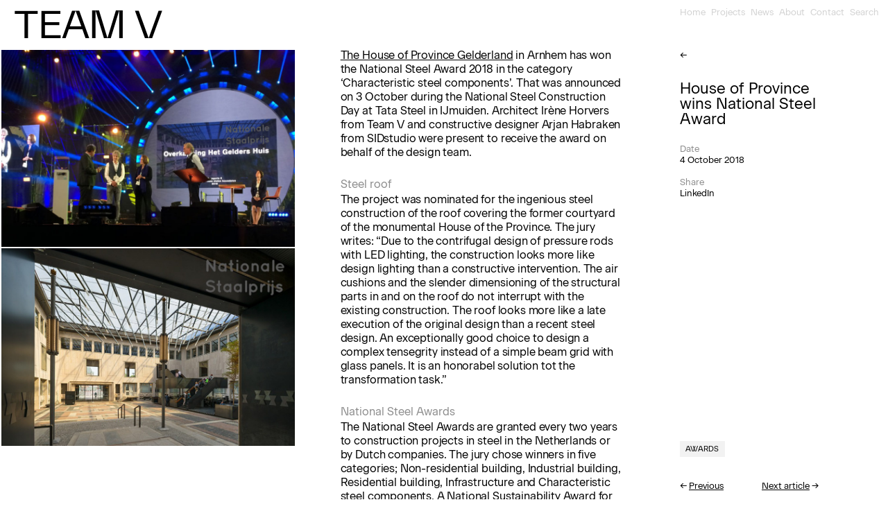

--- FILE ---
content_type: text/html; charset=UTF-8
request_url: https://teamv.nl/house-of-province-wins-national-steel-award/?
body_size: 11454
content:
<!doctype html>
<html lang="en-GB">

<head>


    <!--

  @@@@@@@@@ @@@@@@@     @@@     @@       @@     @@       @@
      @     @          @  @@    @ @     @ @      @@     @@
      @     @@@@@@@   @    @@   @ .@   @% @       @    @@
      @     @        @@ @ @ @   @  @@ &@  @        @  #@
      @     @@@@@@@.@@       @  @   @ @   @         @ @

    Design:      Studio Joost Grootens
    Development: Floris Douma

    -->

    <meta charset="UTF-8">

    <meta name="viewport" content="width=device-width, height=device-height, initial-scale=1">

    <meta name="theme-color" content="#ffffff">

    <link rel="apple-touch-icon" sizes="180x180"
          href="https://teamv.nl/wp-content/themes/team-v/img/favicon/apple-touch-icon.png">
    <link rel="icon" type="image/png" sizes="32x32"
          href="https://teamv.nl/wp-content/themes/team-v/img/favicon/favicon-32x32.png">
    <link rel="icon" type="image/png" sizes="16x16"
          href="https://teamv.nl/wp-content/themes/team-v/img/favicon/favicon-16x16.png">
    <link rel="manifest" href="https://teamv.nl/wp-content/themes/team-v/img/favicon/site.webmanifest">


    <title>House of Province wins National Steel Award &#8211; Team V</title>
<meta name='robots' content='max-image-preview:large' />
<link rel='dns-prefetch' href='//use.fontawesome.com' />
<link rel="alternate" type="application/rss+xml" title="Team V &raquo; Feed" href="https://teamv.nl/feed/" />
<link rel="alternate" type="application/rss+xml" title="Team V &raquo; Comments Feed" href="https://teamv.nl/comments/feed/" />
<link rel="alternate" title="oEmbed (JSON)" type="application/json+oembed" href="https://teamv.nl/wp-json/oembed/1.0/embed?url=https%3A%2F%2Fteamv.nl%2Fhouse-of-province-wins-national-steel-award%2F" />
<link rel="alternate" title="oEmbed (XML)" type="text/xml+oembed" href="https://teamv.nl/wp-json/oembed/1.0/embed?url=https%3A%2F%2Fteamv.nl%2Fhouse-of-province-wins-national-steel-award%2F&#038;format=xml" />
<style id='wp-img-auto-sizes-contain-inline-css' type='text/css'>
img:is([sizes=auto i],[sizes^="auto," i]){contain-intrinsic-size:3000px 1500px}
/*# sourceURL=wp-img-auto-sizes-contain-inline-css */
</style>
<style id='wp-block-library-inline-css' type='text/css'>
:root{
  --wp-block-synced-color:#7a00df;
  --wp-block-synced-color--rgb:122, 0, 223;
  --wp-bound-block-color:var(--wp-block-synced-color);
  --wp-editor-canvas-background:#ddd;
  --wp-admin-theme-color:#007cba;
  --wp-admin-theme-color--rgb:0, 124, 186;
  --wp-admin-theme-color-darker-10:#006ba1;
  --wp-admin-theme-color-darker-10--rgb:0, 107, 160.5;
  --wp-admin-theme-color-darker-20:#005a87;
  --wp-admin-theme-color-darker-20--rgb:0, 90, 135;
  --wp-admin-border-width-focus:2px;
}
@media (min-resolution:192dpi){
  :root{
    --wp-admin-border-width-focus:1.5px;
  }
}
.wp-element-button{
  cursor:pointer;
}

:root .has-very-light-gray-background-color{
  background-color:#eee;
}
:root .has-very-dark-gray-background-color{
  background-color:#313131;
}
:root .has-very-light-gray-color{
  color:#eee;
}
:root .has-very-dark-gray-color{
  color:#313131;
}
:root .has-vivid-green-cyan-to-vivid-cyan-blue-gradient-background{
  background:linear-gradient(135deg, #00d084, #0693e3);
}
:root .has-purple-crush-gradient-background{
  background:linear-gradient(135deg, #34e2e4, #4721fb 50%, #ab1dfe);
}
:root .has-hazy-dawn-gradient-background{
  background:linear-gradient(135deg, #faaca8, #dad0ec);
}
:root .has-subdued-olive-gradient-background{
  background:linear-gradient(135deg, #fafae1, #67a671);
}
:root .has-atomic-cream-gradient-background{
  background:linear-gradient(135deg, #fdd79a, #004a59);
}
:root .has-nightshade-gradient-background{
  background:linear-gradient(135deg, #330968, #31cdcf);
}
:root .has-midnight-gradient-background{
  background:linear-gradient(135deg, #020381, #2874fc);
}
:root{
  --wp--preset--font-size--normal:16px;
  --wp--preset--font-size--huge:42px;
}

.has-regular-font-size{
  font-size:1em;
}

.has-larger-font-size{
  font-size:2.625em;
}

.has-normal-font-size{
  font-size:var(--wp--preset--font-size--normal);
}

.has-huge-font-size{
  font-size:var(--wp--preset--font-size--huge);
}

.has-text-align-center{
  text-align:center;
}

.has-text-align-left{
  text-align:left;
}

.has-text-align-right{
  text-align:right;
}

.has-fit-text{
  white-space:nowrap !important;
}

#end-resizable-editor-section{
  display:none;
}

.aligncenter{
  clear:both;
}

.items-justified-left{
  justify-content:flex-start;
}

.items-justified-center{
  justify-content:center;
}

.items-justified-right{
  justify-content:flex-end;
}

.items-justified-space-between{
  justify-content:space-between;
}

.screen-reader-text{
  border:0;
  clip-path:inset(50%);
  height:1px;
  margin:-1px;
  overflow:hidden;
  padding:0;
  position:absolute;
  width:1px;
  word-wrap:normal !important;
}

.screen-reader-text:focus{
  background-color:#ddd;
  clip-path:none;
  color:#444;
  display:block;
  font-size:1em;
  height:auto;
  left:5px;
  line-height:normal;
  padding:15px 23px 14px;
  text-decoration:none;
  top:5px;
  width:auto;
  z-index:100000;
}
html :where(.has-border-color){
  border-style:solid;
}

html :where([style*=border-top-color]){
  border-top-style:solid;
}

html :where([style*=border-right-color]){
  border-right-style:solid;
}

html :where([style*=border-bottom-color]){
  border-bottom-style:solid;
}

html :where([style*=border-left-color]){
  border-left-style:solid;
}

html :where([style*=border-width]){
  border-style:solid;
}

html :where([style*=border-top-width]){
  border-top-style:solid;
}

html :where([style*=border-right-width]){
  border-right-style:solid;
}

html :where([style*=border-bottom-width]){
  border-bottom-style:solid;
}

html :where([style*=border-left-width]){
  border-left-style:solid;
}
html :where(img[class*=wp-image-]){
  height:auto;
  max-width:100%;
}
:where(figure){
  margin:0 0 1em;
}

html :where(.is-position-sticky){
  --wp-admin--admin-bar--position-offset:var(--wp-admin--admin-bar--height, 0px);
}

@media screen and (max-width:600px){
  html :where(.is-position-sticky){
    --wp-admin--admin-bar--position-offset:0px;
  }
}

/*# sourceURL=wp-block-library-inline-css */
</style><style id='global-styles-inline-css' type='text/css'>
:root{--wp--preset--aspect-ratio--square: 1;--wp--preset--aspect-ratio--4-3: 4/3;--wp--preset--aspect-ratio--3-4: 3/4;--wp--preset--aspect-ratio--3-2: 3/2;--wp--preset--aspect-ratio--2-3: 2/3;--wp--preset--aspect-ratio--16-9: 16/9;--wp--preset--aspect-ratio--9-16: 9/16;--wp--preset--color--black: #000000;--wp--preset--color--cyan-bluish-gray: #abb8c3;--wp--preset--color--white: #ffffff;--wp--preset--color--pale-pink: #f78da7;--wp--preset--color--vivid-red: #cf2e2e;--wp--preset--color--luminous-vivid-orange: #ff6900;--wp--preset--color--luminous-vivid-amber: #fcb900;--wp--preset--color--light-green-cyan: #7bdcb5;--wp--preset--color--vivid-green-cyan: #00d084;--wp--preset--color--pale-cyan-blue: #8ed1fc;--wp--preset--color--vivid-cyan-blue: #0693e3;--wp--preset--color--vivid-purple: #9b51e0;--wp--preset--gradient--vivid-cyan-blue-to-vivid-purple: linear-gradient(135deg,rgb(6,147,227) 0%,rgb(155,81,224) 100%);--wp--preset--gradient--light-green-cyan-to-vivid-green-cyan: linear-gradient(135deg,rgb(122,220,180) 0%,rgb(0,208,130) 100%);--wp--preset--gradient--luminous-vivid-amber-to-luminous-vivid-orange: linear-gradient(135deg,rgb(252,185,0) 0%,rgb(255,105,0) 100%);--wp--preset--gradient--luminous-vivid-orange-to-vivid-red: linear-gradient(135deg,rgb(255,105,0) 0%,rgb(207,46,46) 100%);--wp--preset--gradient--very-light-gray-to-cyan-bluish-gray: linear-gradient(135deg,rgb(238,238,238) 0%,rgb(169,184,195) 100%);--wp--preset--gradient--cool-to-warm-spectrum: linear-gradient(135deg,rgb(74,234,220) 0%,rgb(151,120,209) 20%,rgb(207,42,186) 40%,rgb(238,44,130) 60%,rgb(251,105,98) 80%,rgb(254,248,76) 100%);--wp--preset--gradient--blush-light-purple: linear-gradient(135deg,rgb(255,206,236) 0%,rgb(152,150,240) 100%);--wp--preset--gradient--blush-bordeaux: linear-gradient(135deg,rgb(254,205,165) 0%,rgb(254,45,45) 50%,rgb(107,0,62) 100%);--wp--preset--gradient--luminous-dusk: linear-gradient(135deg,rgb(255,203,112) 0%,rgb(199,81,192) 50%,rgb(65,88,208) 100%);--wp--preset--gradient--pale-ocean: linear-gradient(135deg,rgb(255,245,203) 0%,rgb(182,227,212) 50%,rgb(51,167,181) 100%);--wp--preset--gradient--electric-grass: linear-gradient(135deg,rgb(202,248,128) 0%,rgb(113,206,126) 100%);--wp--preset--gradient--midnight: linear-gradient(135deg,rgb(2,3,129) 0%,rgb(40,116,252) 100%);--wp--preset--font-size--small: 13px;--wp--preset--font-size--medium: 20px;--wp--preset--font-size--large: 36px;--wp--preset--font-size--x-large: 42px;--wp--preset--spacing--20: 0.44rem;--wp--preset--spacing--30: 0.67rem;--wp--preset--spacing--40: 1rem;--wp--preset--spacing--50: 1.5rem;--wp--preset--spacing--60: 2.25rem;--wp--preset--spacing--70: 3.38rem;--wp--preset--spacing--80: 5.06rem;--wp--preset--shadow--natural: 6px 6px 9px rgba(0, 0, 0, 0.2);--wp--preset--shadow--deep: 12px 12px 50px rgba(0, 0, 0, 0.4);--wp--preset--shadow--sharp: 6px 6px 0px rgba(0, 0, 0, 0.2);--wp--preset--shadow--outlined: 6px 6px 0px -3px rgb(255, 255, 255), 6px 6px rgb(0, 0, 0);--wp--preset--shadow--crisp: 6px 6px 0px rgb(0, 0, 0);}:where(.is-layout-flex){gap: 0.5em;}:where(.is-layout-grid){gap: 0.5em;}body .is-layout-flex{display: flex;}.is-layout-flex{flex-wrap: wrap;align-items: center;}.is-layout-flex > :is(*, div){margin: 0;}body .is-layout-grid{display: grid;}.is-layout-grid > :is(*, div){margin: 0;}:where(.wp-block-columns.is-layout-flex){gap: 2em;}:where(.wp-block-columns.is-layout-grid){gap: 2em;}:where(.wp-block-post-template.is-layout-flex){gap: 1.25em;}:where(.wp-block-post-template.is-layout-grid){gap: 1.25em;}.has-black-color{color: var(--wp--preset--color--black) !important;}.has-cyan-bluish-gray-color{color: var(--wp--preset--color--cyan-bluish-gray) !important;}.has-white-color{color: var(--wp--preset--color--white) !important;}.has-pale-pink-color{color: var(--wp--preset--color--pale-pink) !important;}.has-vivid-red-color{color: var(--wp--preset--color--vivid-red) !important;}.has-luminous-vivid-orange-color{color: var(--wp--preset--color--luminous-vivid-orange) !important;}.has-luminous-vivid-amber-color{color: var(--wp--preset--color--luminous-vivid-amber) !important;}.has-light-green-cyan-color{color: var(--wp--preset--color--light-green-cyan) !important;}.has-vivid-green-cyan-color{color: var(--wp--preset--color--vivid-green-cyan) !important;}.has-pale-cyan-blue-color{color: var(--wp--preset--color--pale-cyan-blue) !important;}.has-vivid-cyan-blue-color{color: var(--wp--preset--color--vivid-cyan-blue) !important;}.has-vivid-purple-color{color: var(--wp--preset--color--vivid-purple) !important;}.has-black-background-color{background-color: var(--wp--preset--color--black) !important;}.has-cyan-bluish-gray-background-color{background-color: var(--wp--preset--color--cyan-bluish-gray) !important;}.has-white-background-color{background-color: var(--wp--preset--color--white) !important;}.has-pale-pink-background-color{background-color: var(--wp--preset--color--pale-pink) !important;}.has-vivid-red-background-color{background-color: var(--wp--preset--color--vivid-red) !important;}.has-luminous-vivid-orange-background-color{background-color: var(--wp--preset--color--luminous-vivid-orange) !important;}.has-luminous-vivid-amber-background-color{background-color: var(--wp--preset--color--luminous-vivid-amber) !important;}.has-light-green-cyan-background-color{background-color: var(--wp--preset--color--light-green-cyan) !important;}.has-vivid-green-cyan-background-color{background-color: var(--wp--preset--color--vivid-green-cyan) !important;}.has-pale-cyan-blue-background-color{background-color: var(--wp--preset--color--pale-cyan-blue) !important;}.has-vivid-cyan-blue-background-color{background-color: var(--wp--preset--color--vivid-cyan-blue) !important;}.has-vivid-purple-background-color{background-color: var(--wp--preset--color--vivid-purple) !important;}.has-black-border-color{border-color: var(--wp--preset--color--black) !important;}.has-cyan-bluish-gray-border-color{border-color: var(--wp--preset--color--cyan-bluish-gray) !important;}.has-white-border-color{border-color: var(--wp--preset--color--white) !important;}.has-pale-pink-border-color{border-color: var(--wp--preset--color--pale-pink) !important;}.has-vivid-red-border-color{border-color: var(--wp--preset--color--vivid-red) !important;}.has-luminous-vivid-orange-border-color{border-color: var(--wp--preset--color--luminous-vivid-orange) !important;}.has-luminous-vivid-amber-border-color{border-color: var(--wp--preset--color--luminous-vivid-amber) !important;}.has-light-green-cyan-border-color{border-color: var(--wp--preset--color--light-green-cyan) !important;}.has-vivid-green-cyan-border-color{border-color: var(--wp--preset--color--vivid-green-cyan) !important;}.has-pale-cyan-blue-border-color{border-color: var(--wp--preset--color--pale-cyan-blue) !important;}.has-vivid-cyan-blue-border-color{border-color: var(--wp--preset--color--vivid-cyan-blue) !important;}.has-vivid-purple-border-color{border-color: var(--wp--preset--color--vivid-purple) !important;}.has-vivid-cyan-blue-to-vivid-purple-gradient-background{background: var(--wp--preset--gradient--vivid-cyan-blue-to-vivid-purple) !important;}.has-light-green-cyan-to-vivid-green-cyan-gradient-background{background: var(--wp--preset--gradient--light-green-cyan-to-vivid-green-cyan) !important;}.has-luminous-vivid-amber-to-luminous-vivid-orange-gradient-background{background: var(--wp--preset--gradient--luminous-vivid-amber-to-luminous-vivid-orange) !important;}.has-luminous-vivid-orange-to-vivid-red-gradient-background{background: var(--wp--preset--gradient--luminous-vivid-orange-to-vivid-red) !important;}.has-very-light-gray-to-cyan-bluish-gray-gradient-background{background: var(--wp--preset--gradient--very-light-gray-to-cyan-bluish-gray) !important;}.has-cool-to-warm-spectrum-gradient-background{background: var(--wp--preset--gradient--cool-to-warm-spectrum) !important;}.has-blush-light-purple-gradient-background{background: var(--wp--preset--gradient--blush-light-purple) !important;}.has-blush-bordeaux-gradient-background{background: var(--wp--preset--gradient--blush-bordeaux) !important;}.has-luminous-dusk-gradient-background{background: var(--wp--preset--gradient--luminous-dusk) !important;}.has-pale-ocean-gradient-background{background: var(--wp--preset--gradient--pale-ocean) !important;}.has-electric-grass-gradient-background{background: var(--wp--preset--gradient--electric-grass) !important;}.has-midnight-gradient-background{background: var(--wp--preset--gradient--midnight) !important;}.has-small-font-size{font-size: var(--wp--preset--font-size--small) !important;}.has-medium-font-size{font-size: var(--wp--preset--font-size--medium) !important;}.has-large-font-size{font-size: var(--wp--preset--font-size--large) !important;}.has-x-large-font-size{font-size: var(--wp--preset--font-size--x-large) !important;}
/*# sourceURL=global-styles-inline-css */
</style>
<style id='core-block-supports-inline-css' type='text/css'>
/**
 * Core styles: block-supports
 */

/*# sourceURL=core-block-supports-inline-css */
</style>

<style id='classic-theme-styles-inline-css' type='text/css'>
/**
 * These rules are needed for backwards compatibility.
 * They should match the button element rules in the base theme.json file.
 */
.wp-block-button__link {
	color: #ffffff;
	background-color: #32373c;
	border-radius: 9999px; /* 100% causes an oval, but any explicit but really high value retains the pill shape. */

	/* This needs a low specificity so it won't override the rules from the button element if defined in theme.json. */
	box-shadow: none;
	text-decoration: none;

	/* The extra 2px are added to size solids the same as the outline versions.*/
	padding: calc(0.667em + 2px) calc(1.333em + 2px);

	font-size: 1.125em;
}

.wp-block-file__button {
	background: #32373c;
	color: #ffffff;
	text-decoration: none;
}

/*# sourceURL=/wp-includes/css/classic-themes.css */
</style>
<link rel='stylesheet' id='wpvrfontawesome-css' href='https://use.fontawesome.com/releases/v6.5.1/css/all.css?ver=8.5.53' type='text/css' media='all' />
<link rel='stylesheet' id='panellium-css-css' href='https://teamv.nl/wp-content/plugins/wpvr/public/lib/pannellum/src/css/pannellum.css?ver=1' type='text/css' media='all' />
<link rel='stylesheet' id='videojs-css-css' href='https://teamv.nl/wp-content/plugins/wpvr/public/lib/pannellum/src/css/video-js.css?ver=1' type='text/css' media='all' />
<link rel='stylesheet' id='videojs-vr-css-css' href='https://teamv.nl/wp-content/plugins/wpvr/public/lib/videojs-vr/videojs-vr.css?ver=1' type='text/css' media='all' />
<link rel='stylesheet' id='owl-css-css' href='https://teamv.nl/wp-content/plugins/wpvr/public/css/owl.carousel.css?ver=8.5.53' type='text/css' media='all' />
<link rel='stylesheet' id='wpvr-css' href='https://teamv.nl/wp-content/plugins/wpvr/public/css/wpvr-public.css?ver=8.5.53' type='text/css' media='all' />
<link rel='stylesheet' id='base-css' href='https://teamv.nl/wp-content/themes/team-v/dist/css/app.202304201.css?ver=6.9' type='text/css' media='all' />
<script type="text/javascript" src="https://teamv.nl/wp-includes/js/jquery/jquery.js?ver=3.7.1" id="jquery-core-js"></script>
<script type="text/javascript" src="https://teamv.nl/wp-includes/js/jquery/jquery-migrate.js?ver=3.4.1" id="jquery-migrate-js"></script>
<script type="text/javascript" src="https://teamv.nl/wp-content/plugins/wpvr-pro/public/js/wpvr-pro-public.js?ver=6.6.12" id="wpvr-pro-js"></script>
<script type="text/javascript" src="https://teamv.nl/wp-content/plugins/wpvr-pro/public/lib/pannellum/src/js/pannellum.js?ver=1" id="panellium-js-js"></script>
<script type="text/javascript" src="https://teamv.nl/wp-content/plugins/wpvr-pro/public/lib/pannellum/src/js/libpannellum.js?ver=1" id="panelliumlib-js-js"></script>
<script type="text/javascript" src="https://teamv.nl/wp-content/plugins/wpvr-pro/admin/lib/video.js?ver=1" id="videojs-js-js"></script>
<script type="text/javascript" src="https://teamv.nl/wp-content/plugins/wpvr-pro/admin/lib/videojs-vr/videojs-vr.js?ver=1" id="videojsvr-js-js"></script>
<script type="text/javascript" src="https://teamv.nl/wp-content/plugins/wpvr-pro/admin/lib/pannellum/src/js/videojs-pannellum-plugin.js?ver=1" id="panelliumvid-js-js"></script>
<script type="text/javascript" src="https://teamv.nl/wp-content/plugins/wpvr-pro/admin/js/owl.carousel.js?ver=6.9" id="owl-js"></script>
<script type="text/javascript" src="https://teamv.nl/wp-content/plugins/wpvr-pro/admin/js/jquery.cookie.js?ver=1" id="jquery_cookie-js"></script>
<script type="text/javascript" id="wpvr-js-extra">
/* <![CDATA[ */
var wpvr_public = {"notice_active":"true","notice":"Bekijk in landscape voor de beste ervaring","is_pro_active":"1"};
//# sourceURL=wpvr-js-extra
/* ]]> */
</script>
<script type="text/javascript" src="https://teamv.nl/wp-content/plugins/wpvr-pro/admin/js/wpvr-public.js?ver=6.9" id="wpvr-js"></script>
<link rel="https://api.w.org/" href="https://teamv.nl/wp-json/" /><link rel="alternate" title="JSON" type="application/json" href="https://teamv.nl/wp-json/wp/v2/posts/520" /><link rel="EditURI" type="application/rsd+xml" title="RSD" href="https://teamv.nl/xmlrpc.php?rsd" />
<meta name="generator" content="WordPress 6.9" />
<link rel="canonical" href="https://teamv.nl/house-of-province-wins-national-steel-award/" />
<link rel='shortlink' href='https://teamv.nl/?p=520' />

    <script>

        window.site_settings = {
            path: 'https://teamv.nl/wp-content/themes/team-v',
        };


    </script>


</head>


<body class="wp-singular post-template-default single single-post postid-520 single-format-standard wp-theme-team-v flex flex-col min-h-screen antialiased   !min-h-screen" data-enhancer="TEAMV_iframeEnhancer, TEAMV_search, TEAMV_imageFixes, TEAMV_scroller, TEAMV_additional_fixes">

<main class="grow shrink-0 basis-auto flex flex-col">

    <header class="sticky z-10 w-full top-0 py-3 md:py-[8px] bg-white transition-all duration-500" data-enhancer="TEAMV_menu_toggle, TEAMV_menu_hover">

        <div class="flex flex-row justify-between items-center md:items-start">

            <div class="logo text-mobile-6xl md:text-6xl tracking-tight pl-5 leading-[95%] uppercase">

                <a href="https://teamv.nl">Team V</a>

                
            </div>

            <div class="md:hidden p-4">
                <svg class="menu-opener cursor-pointer menu-toggle w-[15px] h-[15px]" width="15" height="15" viewBox="0 0 15 15" fill="none" xmlns="http://www.w3.org/2000/svg">
                    <path d="M0 1.5H15M0 6.5H15M0 11.6H15" stroke="black" stroke-miterlimit="10"/>
                </svg>
                <svg class="menu-closer hidden cursor-pointer menu-toggle w-[15px] h-[15px]" width="15" height="15" viewBox="0 0 15 15" fill="none" xmlns="http://www.w3.org/2000/svg">
                    <path d="M1 14L14 1M1 1L14 14" stroke="black" stroke-miterlimit="10"/>
                </svg>
            </div>
            <nav class="main-menu top-[5rem] translate-y-[100%] md:translate-y-0 transition-all duration-200  fixed hidden bg-white md:bg-transparent pt-8 md:pt-0 h-[calc(100%_-_5rem)] md:h-auto md:relative left-0 md:top-auto md:left-auto md:block w-full md:w-2/5 xl:w-1/4 xxl:w-[400px] px-5" data-enhancer="TEAMV_autoCollapseSubMenu">
                <ul id="menu-primary-menu" class="text-mobile-4xl md:text-xs text-lightgray flex w-full flex-col md:flex-row justify-between"><li id="menu-item-702" class="menu-item menu-item-type-post_type menu-item-object-page menu-item-home menu-item-702"><a href="https://teamv.nl/">Home</a></li>
<li id="menu-item-704" class="menu-item menu-item-type-post_type menu-item-object-page menu-item-has-children menu-item-704"><a href="https://teamv.nl/selected/">Projects</a>
<ul class="sub-menu">
	<li id="menu-item-705" class="menu-item menu-item-type-post_type menu-item-object-page menu-item-705"><a href="https://teamv.nl/selected/">Selected</a></li>
	<li id="menu-item-703" class="menu-item menu-item-type-post_type menu-item-object-page menu-item-703"><a href="https://teamv.nl/projects/">All projects</a></li>
</ul>
</li>
<li id="menu-item-706" class="menu-item menu-item-type-post_type menu-item-object-page menu-item-706"><a href="https://teamv.nl/news/">News</a></li>
<li id="menu-item-707" class="menu-item menu-item-type-post_type menu-item-object-page menu-item-has-children menu-item-707"><a href="https://teamv.nl/mission/">About</a>
<ul class="sub-menu">
	<li id="menu-item-709" class="menu-item menu-item-type-post_type menu-item-object-page menu-item-709"><a href="https://teamv.nl/mission/">Mission</a></li>
	<li id="menu-item-708" class="menu-item menu-item-type-post_type menu-item-object-page menu-item-708"><a href="https://teamv.nl/approach/">Approach</a></li>
	<li id="menu-item-710" class="menu-item menu-item-type-post_type menu-item-object-page menu-item-710"><a href="https://teamv.nl/team/">Team</a></li>
	<li id="menu-item-711" class="menu-item menu-item-type-post_type menu-item-object-page menu-item-711"><a href="https://teamv.nl/out-there/">Out there</a></li>
</ul>
</li>
<li id="menu-item-712" class="menu-item menu-item-type-post_type menu-item-object-page menu-item-has-children menu-item-712"><a href="https://teamv.nl/contact/">Contact</a>
<ul class="sub-menu">
	<li id="menu-item-714" class="menu-item menu-item-type-post_type menu-item-object-page menu-item-714"><a href="https://teamv.nl/contact/">Details</a></li>
	<li id="menu-item-713" class="menu-item menu-item-type-post_type menu-item-object-page menu-item-713"><a href="https://teamv.nl/jobs/">Jobs</a></li>
</ul>
</li>
<li id="menu-item-1567" class="enable-search menu-item menu-item-type-custom menu-item-object-custom menu-item-1567"><a href="?">Search</a></li>
</ul>
            </nav>


            <div class="hidden p-5 pb-8 translate-y-[100%] transition-all duration-200 text-mobile-base fixed bottom-0 w-full mobile-menu-footer grid py-4 grid-cols-2">

                <div class="col-span-2 py-2 mb-4">

                    <label>Newsletter</label>

<script>(function() {
	window.mc4wp = window.mc4wp || {
		listeners: [],
		forms: {
			on: function(evt, cb) {
				window.mc4wp.listeners.push(
					{
						event   : evt,
						callback: cb
					}
				);
			}
		}
	}
})();
</script><!-- Mailchimp for WordPress v4.10.5 - https://wordpress.org/plugins/mailchimp-for-wp/ --><form id="mc4wp-form-1" class="mc4wp-form mc4wp-form-1507" method="post" data-id="1507" data-name="Main" ><div class="mc4wp-form-fields"><div class="flex justify-between border-b border-lightgray">

    <input type="email" name="EMAIL" class="text-mobile-base md:text-xs p-0 bg-transparent placeholder:text-lightgray grow focus:ring-0 border-0" required placeholder="Type your email address">

    <button type="submit" class="font-sans !text-lightgray font-light appearance-none bg-transparent rounded-0 text-mobile-base md:text-xs">Join</button>

</div>

</div><label style="display: none !important;">Leave this field empty if you're human: <input type="text" name="_mc4wp_honeypot" value="" tabindex="-1" autocomplete="off" /></label><input type="hidden" name="_mc4wp_timestamp" value="1769004510" /><input type="hidden" name="_mc4wp_form_id" value="1507" /><input type="hidden" name="_mc4wp_form_element_id" value="mc4wp-form-1" /><div class="mc4wp-response"></div></form><!-- / Mailchimp for WordPress Plugin -->
                </div>

                <nav>

                    <ul id="menu-footer" class=""><li id="menu-item-715" class="menu-item menu-item-type-post_type menu-item-object-page menu-item-715"><a href="https://teamv.nl/jobs/">Jobs</a></li>
<li id="menu-item-718" class="menu-item menu-item-type-post_type menu-item-object-page menu-item-privacy-policy menu-item-718"><a rel="privacy-policy" href="https://teamv.nl/privacy-policy/">Privacy Policy</a></li>
<li id="menu-item-716" class="menu-item menu-item-type-custom menu-item-object-custom menu-item-716"><a href="/contact/#imprint">Imprint</a></li>
</ul>
                </nav>

                <nav>

                    <ul id="menu-social" class=""><li id="menu-item-719" class="menu-item menu-item-type-custom menu-item-object-custom menu-item-719"><a href="http://www.linkedin.com/company/team-v-architectuur?trk=company_name">LinkedIn</a></li>
<li id="menu-item-720" class="menu-item menu-item-type-custom menu-item-object-custom menu-item-720"><a href="https://www.instagram.com/team.v.architecture/">Instagram</a></li>
<li id="menu-item-721" class="menu-item menu-item-type-custom menu-item-object-custom menu-item-721"><a href="https://www.youtube.com/user/teamVarchitecture">YouTube</a></li>
</ul>
                </nav>

            </div>

        </div>

        
        
    </header>

    <div class="page-content grow flex flex-col transition duration-500">




<section class="pb-24">
    <div class="flex md:grid xl:flex md:grid-cols-5 flex-wrap flex-col md:flex-row">
        <div class="md:col-span-2 xl:w-1/4 pt-4 md:pt-0 px-5 order-1 md:order-2 xl:order-3 xl:pr-[100px]">
            <div class="xl:sticky xl:top-[3.5rem] flex flex-col justify-between xl:h-full  xl:max-h-[calc(100vh_-_5rem)]"><!-- xl:min-h-[calc(100vh_-_5rem)]-->
                <div>
                    <div class="mb-7 sm:text-xs text-mobile-base flex justify-between">
                        <div data-aos="slide-left" class="hidden md:block">
                            <a class="!no-underline block transition hover:-translate-x-1 hover:pr-1" href="https://teamv.nl/news/">←</a>
                        </div>
                                                    <div class="md:hidden text-right" data-aos="slide-left">← <a class="link-effect" href="https://teamv.nl/do-janne-vermeulen-geeft-keynote-lezing-bij-wood-solutions-conference-vancouver/">Previous</a></div>
                                                                            <div class="md:hidden text-right" data-aos="slide-right"><a class="link-effect" href="https://teamv.nl/do-janne-vermeulen-over-haut-in-tivolivredenburg/">Next article</a> →</div>
                                            </div>

                    <h1 class="mb-6 text-mobile-4xl md:text-2xl  leading-none" data-aos="fade-up">House of Province wins National Steel Award</h1>

                    <div class="text-mobile-base md:text-xs text" data-aos="fade-up">
                        <dl>
                            <dt>Date</dt>
                            <dd>4 October 2018</dd>
                            <dt class="hidden md:block mt-4">Share</dt>
                            <dd class="hidden md:block">
                                <nav>
                                    <ul class="normal-list !list-none">
                                        <li><a class="gray" href="https://www.linkedin.com/shareArticle?mini=true&url=https://teamv.nl/house-of-province-wins-national-steel-award/&title=House of Province wins National Steel Award&summary=&source=" target="_blank" class="!no-underline">LinkedIn</a></li>
                                    </ul>
                                </nav>

                            </dd>
                        </dl>
                    </div>
                </div>

                <div class="" data-aos="fade-in">
                                                                <nav class="pb-8">
                            <ul class="flex  flex-wrap gap-1">
                                                                    <li>
                                        <a href="https://teamv.nl/category/awards/" class="tag">Awards</a>
                                    </li>
                                                            </ul>
                        </nav>
                                        <div class="hidden md:flex justify-between text text-xs">
                                                    <div class=" text-right" data-aos="slide-left">← <a class="link-effect mr-2" href="https://teamv.nl/do-janne-vermeulen-geeft-keynote-lezing-bij-wood-solutions-conference-vancouver/">Previous</a></div>
                                                                            <div data-aos="slide-right"><a href="https://teamv.nl/do-janne-vermeulen-over-haut-in-tivolivredenburg/" class="link-effect">Next article</a> →</div>
                                            </div>
                </div>
            </div>
        </div>
        <div class="md:row-span-4 z-10 md:col-span-3 xl:w-1/3 order-2 md:order-1 xl:order-1 p-[2px]" data-enhancer="TEAMV_carrousel, TEAMV_sticky_test">

            
                            <div class="gallery-image cursor-pointer min-h-[66.6vw] md:min-h-[40vw] xl:min-h-[22.22vw] mb-[2px] bg-lightergray transition ease-linear duration-300 bg-cover bg-center bg-no-repeat" style="background-image: url(https://teamv.nl/wp-content/uploads/2022/05/house-of-province-wins-national-steel-award-1800x1200.jpg)" data-aos="custom-fade-in"></div>
            
            
                
                    
                                                    <div class="gallery-image cursor-pointer min-h-[66.6vw] md:min-h-[40vw] xl:min-h-[22.22vw] mb-[2px] bg-lightergray transition ease-linear duration-300 bg-cover bg-center bg-no-repeat" style="background-image: url(https://teamv.nl/wp-content/uploads/2022/05/house-of-province-wins-national-steel-award-1-1800x1200.jpg)" data-aos="custom-fade-in"></div>
                        
                    
                
            
            <section class="!invisible scale-[1.02] transition duration-700 !fixed w-full h-full bg-white z-[100] top-0 left-0 splide p-[2px]" aria-label="Splide Basic HTML Example">
                <div class="close mix-blend-difference absolute z-20 right-4 top-4 w-[20px] h-[20px] cursor-pointer">
                    <svg width="40" height="40" viewBox="0 0 40 40" class="w-full h-full" fill="none" xmlns="http://www.w3.org/2000/svg">
                        <path d="M8 32L32 8M8 8L32 32" stroke="white" stroke-width="3" stroke-miterlimit="10"/>
                    </svg>
                </div>
                <div class="splide__track h-full">
                    <ul class="splide__list h-full">
                        <li class="splide__slide h-full bg-contain bg-no-repeat bg-center " style="background-image: url(https://teamv.nl/wp-content/uploads/2022/05/house-of-province-wins-national-steel-award-1800x1200.jpg)"></li>
                                                                                                                                                                                                                                        <li class="splide__slide h-full bg-contain bg-no-repeat bg-center " style="background-image: url(https://teamv.nl/wp-content/uploads/2022/05/house-of-province-wins-national-steel-award-1-1800x1200.jpg)"></li>
                                                                                                        </ul>
                </div>
            </section>
        </div>
        <div class="md:col-span-2 md:align-start xl:w-5/12 pt-4 md:pt-0 order-3 md:order-3 xl:order-2" data-aos="fade-in" data-aos-delay="250" data-enhancer="TEAMV_sticky_test">
            <div class="text text-mobile-base md:text-base px-5 xl:px-16">
                <p><a href="https://teamv.nl/en/projects/house-of-province/" target="_blank" rel="noopener">The House of Province Gelderland</a> in Arnhem has won the National Steel Award 2018 in the category &#8216;Characteristic steel components&#8217;. That was announced on 3 October during the National Steel Construction Day at Tata Steel in IJmuiden. Architect Irène Horvers from Team V and constructive designer Arjan Habraken from SIDstudio were present to receive the award on behalf of the design team.</p>
<h3>Steel roof</h3>
<p>The project was nominated for the ingenious steel construction of the roof covering the former courtyard of the monumental House of the Province. The jury writes: &#8220;Due to the contrifugal design of pressure rods with LED lighting, the construction looks more like design lighting than a constructive intervention. The air cushions and the slender dimensioning of the structural parts in and on the roof do not interrupt with the existing construction. The roof looks more like a late execution of the original design than a recent steel design. An exceptionally good choice to design a complex tensegrity instead of a simple beam grid with glass panels. It is an honorabel solution tot the transformation task.”</p>
<h3>National Steel Awards</h3>
<p>The National Steel Awards are granted every two years to construction projects in steel in the Netherlands or by Dutch companies. The jury chose winners in five categories; Non-residential building, Industrial building, Residential building, Infrastructure and Characteristic steel components. A National Sustainability Award for Steel was also awarded across all categories. View all winners on the website of the <a href="https://www.nationalestaalprijs.nl/winnende-projecten" target="_blank" rel="noopener">National Steel Award 2018</a>.</p>
            </div>

            <div class="md:hidden text-mobile-base md:text-xs text p-5 pt-8 " data-aos="fade-up">
                <dl>
                    <dt>Share</dt>
                    <dd>
                        <nav>
                            <ul class="normal-list !list-none">
                                <li><a href="https://www.linkedin.com/shareArticle?mini=true&url=https://teamv.nl/house-of-province-wins-national-steel-award/&title=House of Province wins National Steel Award&summary=&source=" target="_blank" class="!no-underline">LinkedIn</a></li>
                                <li><a href="https://www.facebook.com/sharer/sharer.php?u=https://teamv.nl/house-of-province-wins-national-steel-award/" target="_blank" class="!no-underline">Facebook</a></li>
                                <li><a href="https://twitter.com/intent/tweet?text=House of Province wins National Steel Award%20https://teamv.nl/house-of-province-wins-national-steel-award/" target="_blank" class="!no-underline">Twitter</a></li>
                            </ul>
                        </nav>
                    </dd>
                </dl>
            </div>
        </div>

    </div>

</section>




    <section class="px-5 pt-1 pb-0 border-t border-lightgray">

        <h3 class="uppercase leading-text mb-2">Related news</h3>

        <div class="sm:grid sm:grid-cols-2 md:grid-cols-4 xl:grid-cols-6 xxl:grid-cols-8 sm:gap-5" data-enhancer="TEAMV_auto_hide_rows">

            
            
                
                    
                    <a href="https://teamv.nl/het-gelders-huis-wint-willem-diehlprijs-2019/" class="news-item grid-item block group mb-8 md:mb-16" data-aos="custom-fade-in" data-aos-delay="0">
        <div class="mb-4 h-0 pb-[100%] bg-lightergray transition ease-linear duration-300 group-hover:opacity-70 bg-cover bg-center bg-no-repeat" style="background-image: url(https://teamv.nl/wp-content/uploads/2022/05/the-house-of-province-arnhem-wins-the-willem-diehl-award-2019-500x500.jpg)"></div>
    <h3 class="text-mobile-2xl md:text-2xl leading-title">The House of Province Arnhem wins the Willem Diehl award 2019</h3>
    <div class="text-mobile-xxs text-xxs text-darkgray mt-1">13 June 2019</div>
    <!--    <div class="hidden md:block leading-text text-xs mt-4">-->
    <!--        -->    <!--    </div>-->
</a>

                
                    
                    <a href="https://teamv.nl/jeroen-van-schooten-geeft-lezing-aan-tu-eindhoven/" class="news-item grid-item block group mb-8 md:mb-16" data-aos="custom-fade-in" data-aos-delay="0">
        <div class="mb-4 h-0 pb-[100%] bg-lightergray transition ease-linear duration-300 group-hover:opacity-70 bg-cover bg-center bg-no-repeat" style="background-image: url(https://teamv.nl/wp-content/uploads/2022/05/jeroen-van-schooten-geeft-lezing-aan-tueindhoven-500x500.jpg)"></div>
    <h3 class="text-mobile-2xl md:text-2xl leading-title">Jeroen van Schooten lectures about &#8216;Making Architecture&#8217; at TU/Eindhoven</h3>
    <div class="text-mobile-xxs text-xxs text-darkgray mt-1">14 December 2018</div>
    <!--    <div class="hidden md:block leading-text text-xs mt-4">-->
    <!--        -->    <!--    </div>-->
</a>

                
                    
                    <a href="https://teamv.nl/het-gelders-huis-genomineerd-voor-mies-van-der-rohe-award-2019/" class="news-item grid-item block group mb-8 md:mb-16" data-aos="custom-fade-in" data-aos-delay="0">
        <div class="mb-4 h-0 pb-[100%] bg-lightergray transition ease-linear duration-300 group-hover:opacity-70 bg-cover bg-center bg-no-repeat" style="background-image: url(https://teamv.nl/wp-content/uploads/2022/05/house-of-province-shortlisted-for-mies-van-der-rohe-award-2019-500x500.jpg)"></div>
    <h3 class="text-mobile-2xl md:text-2xl leading-title">House of Province shortlisted for Mies van der Rohe Award 2019</h3>
    <div class="text-mobile-xxs text-xxs text-darkgray mt-1">9 November 2018</div>
    <!--    <div class="hidden md:block leading-text text-xs mt-4">-->
    <!--        -->    <!--    </div>-->
</a>

                
                    
                    <a href="https://teamv.nl/het-gelders-huis-genomineerd-voor-de-nationale-staalprijs-2018/" class="news-item grid-item block group mb-8 md:mb-16" data-aos="custom-fade-in" data-aos-delay="0">
        <div class="mb-4 h-0 pb-[100%] bg-lightergray transition ease-linear duration-300 group-hover:opacity-70 bg-cover bg-center bg-no-repeat" style="background-image: url(https://teamv.nl/wp-content/uploads/2022/05/house-of-province-shortlisted-for-the-national-steel-award-2018-500x500.jpg)"></div>
    <h3 class="text-mobile-2xl md:text-2xl leading-title">House of Province shortlisted for the National Steel Award 2018</h3>
    <div class="text-mobile-xxs text-xxs text-darkgray mt-1">29 June 2018</div>
    <!--    <div class="hidden md:block leading-text text-xs mt-4">-->
    <!--        -->    <!--    </div>-->
</a>

                
                    
                    <a href="https://teamv.nl/het-gelders-huis-wint-beste-gebouw-van-het-jaar-2018/" class="news-item grid-item block group mb-8 md:mb-16" data-aos="custom-fade-in" data-aos-delay="0">
        <div class="mb-4 h-0 pb-[100%] bg-lightergray transition ease-linear duration-300 group-hover:opacity-70 bg-cover bg-center bg-no-repeat" style="background-image: url(https://teamv.nl/wp-content/uploads/2022/05/house-of-province-wins-best-building-of-the-year-2018-award-500x500.jpg)"></div>
    <h3 class="text-mobile-2xl md:text-2xl leading-title">House of Province wins Best Building of the Year 2018 Award!</h3>
    <div class="text-mobile-xxs text-xxs text-darkgray mt-1">19 May 2018</div>
    <!--    <div class="hidden md:block leading-text text-xs mt-4">-->
    <!--        -->    <!--    </div>-->
</a>

                
                    
                    <a href="https://teamv.nl/house-of-province-shortlisted-for-best-building-of-the-year-award/" class="news-item grid-item block group mb-8 md:mb-16" data-aos="custom-fade-in" data-aos-delay="0">
        <div class="mb-4 h-0 pb-[100%] bg-lightergray transition ease-linear duration-300 group-hover:opacity-70 bg-cover bg-center bg-no-repeat" style="background-image: url(https://teamv.nl/wp-content/uploads/2022/05/house-of-province-shortlisted-for-best-building-of-the-year-award-500x500.jpg)"></div>
    <h3 class="text-mobile-2xl md:text-2xl leading-title">House of Province Shortlisted for Best Building of the Year Award</h3>
    <div class="text-mobile-xxs text-xxs text-darkgray mt-1">21 March 2018</div>
    <!--    <div class="hidden md:block leading-text text-xs mt-4">-->
    <!--        -->    <!--    </div>-->
</a>

                
                    
                    <a href="https://teamv.nl/koning-opent-vernieuwd-provinciehuis-gelderland/" class="news-item grid-item block group mb-8 md:mb-16" data-aos="custom-fade-in" data-aos-delay="0">
        <div class="mb-4 h-0 pb-[100%] bg-lightergray transition ease-linear duration-300 group-hover:opacity-70 bg-cover bg-center bg-no-repeat" style="background-image: url(https://teamv.nl/wp-content/uploads/2022/05/the-royal-opening-of-the-renewed-gelderland-house-of-province-500x500.jpg)"></div>
    <h3 class="text-mobile-2xl md:text-2xl leading-title">The Royal Opening of the Renewed Gelderland House of Province</h3>
    <div class="text-mobile-xxs text-xxs text-darkgray mt-1">20 September 2017</div>
    <!--    <div class="hidden md:block leading-text text-xs mt-4">-->
    <!--        -->    <!--    </div>-->
</a>

                
                    
                    <a href="https://teamv.nl/team-v-is-the-architect-of-het-gelders-huis/" class="news-item grid-item block group mb-8 md:mb-16" data-aos="custom-fade-in" data-aos-delay="0">
        <div class="mb-4 h-0 pb-[100%] bg-lightergray transition ease-linear duration-300 group-hover:opacity-70 bg-cover bg-center bg-no-repeat" style="background-image: url(https://teamv.nl/wp-content/uploads/2022/05/team-v-is-the-architect-of-het-gelders-huis-500x500.jpg)"></div>
    <h3 class="text-mobile-2xl md:text-2xl leading-title">Team V is the architect of Het Gelders Huis</h3>
    <div class="text-mobile-xxs text-xxs text-darkgray mt-1">15 January 2015</div>
    <!--    <div class="hidden md:block leading-text text-xs mt-4">-->
    <!--        -->    <!--    </div>-->
</a>

                
            
            
                
                    
                    <a href="https://teamv.nl/the-august-wins-blt-built-design-awards/" class="news-item grid-item block group mb-8 md:mb-16" data-aos="custom-fade-in" data-aos-delay="0">
        <div class="mb-4 h-0 pb-[100%] bg-lightergray transition ease-linear duration-300 group-hover:opacity-70 bg-cover bg-center bg-no-repeat" style="background-image: url(https://teamv.nl/wp-content/uploads/2025/10/August_Team-V_BLT-Awards-500x500.jpg)"></div>
    <h3 class="text-mobile-2xl md:text-2xl leading-title">The August wins BLT Built Design Awards</h3>
    <div class="text-mobile-xxs text-xxs text-darkgray mt-1">14 October 2025</div>
    <!--    <div class="hidden md:block leading-text text-xs mt-4">-->
    <!--        -->    <!--    </div>-->
</a>

                
                    
                    <a href="https://teamv.nl/de-august-receives-honorable-mention-at-the-amsterdam-architecture-prize-2025/" class="news-item grid-item block group mb-8 md:mb-16" data-aos="custom-fade-in" data-aos-delay="0">
        <div class="mb-4 h-0 pb-[100%] bg-lightergray transition ease-linear duration-300 group-hover:opacity-70 bg-cover bg-center bg-no-repeat" style="background-image: url(https://teamv.nl/wp-content/uploads/2025/07/Image-7-1-500x500.jpg)"></div>
    <h3 class="text-mobile-2xl md:text-2xl leading-title">De August receives honorable mention at the Amsterdam Architecture Prize 2025</h3>
    <div class="text-mobile-xxs text-xxs text-darkgray mt-1">11 June 2025</div>
    <!--    <div class="hidden md:block leading-text text-xs mt-4">-->
    <!--        -->    <!--    </div>-->
</a>

                
                    
                    <a href="https://teamv.nl/de-august-nominated-for-the-amsterdam-architecture-prize/" class="news-item grid-item block group mb-8 md:mb-16" data-aos="custom-fade-in" data-aos-delay="0">
        <div class="mb-4 h-0 pb-[100%] bg-lightergray transition ease-linear duration-300 group-hover:opacity-70 bg-cover bg-center bg-no-repeat" style="background-image: url(https://teamv.nl/wp-content/uploads/2025/03/250313_AAP-De-August-500x500.jpg)"></div>
    <h3 class="text-mobile-2xl md:text-2xl leading-title">De August nominated for the Amsterdam Architecture Prize</h3>
    <div class="text-mobile-xxs text-xxs text-darkgray mt-1">15 March 2025</div>
    <!--    <div class="hidden md:block leading-text text-xs mt-4">-->
    <!--        -->    <!--    </div>-->
</a>

                
                    
                    <a href="https://teamv.nl/crossover-recognized-as-jury-winner-archello-awards-2024/" class="news-item grid-item block group mb-8 md:mb-16" data-aos="custom-fade-in" data-aos-delay="0">
        <div class="mb-4 h-0 pb-[100%] bg-lightergray transition ease-linear duration-300 group-hover:opacity-70 bg-cover bg-center bg-no-repeat" style="background-image: url(https://teamv.nl/wp-content/uploads/2025/01/crossover-archello-award-winner-1-500x500.jpg)"></div>
    <h3 class="text-mobile-2xl md:text-2xl leading-title">Crossover recognized as Jury Winner Archello Awards 2024</h3>
    <div class="text-mobile-xxs text-xxs text-darkgray mt-1">20 December 2024</div>
    <!--    <div class="hidden md:block leading-text text-xs mt-4">-->
    <!--        -->    <!--    </div>-->
</a>

                
                    
                    <a href="https://teamv.nl/dpg-mediavaert-wins-national-timber-award-2024/" class="news-item grid-item block group mb-8 md:mb-16" data-aos="custom-fade-in" data-aos-delay="0">
        <div class="mb-4 h-0 pb-[100%] bg-lightergray transition ease-linear duration-300 group-hover:opacity-70 bg-cover bg-center bg-no-repeat" style="background-image: url(https://teamv.nl/wp-content/uploads/2024/11/1731427676336-500x500.jpeg)"></div>
    <h3 class="text-mobile-2xl md:text-2xl leading-title">Mediavaert wins National Timber Award 2024</h3>
    <div class="text-mobile-xxs text-xxs text-darkgray mt-1">22 November 2024</div>
    <!--    <div class="hidden md:block leading-text text-xs mt-4">-->
    <!--        -->    <!--    </div>-->
</a>

                
                    
                    <a href="https://teamv.nl/dpg-mediavaert-nominated-for-the-national-timber-award/" class="news-item grid-item block group mb-8 md:mb-16" data-aos="custom-fade-in" data-aos-delay="0">
        <div class="mb-4 h-0 pb-[100%] bg-lightergray transition ease-linear duration-300 group-hover:opacity-70 bg-cover bg-center bg-no-repeat" style="background-image: url(https://teamv.nl/wp-content/uploads/2024/11/Team-V_Mediavaert_©Ossip-houtbouwprijs-2-500x500.jpg)"></div>
    <h3 class="text-mobile-2xl md:text-2xl leading-title">DPG Mediavaert nominated for the National Timber Award</h3>
    <div class="text-mobile-xxs text-xxs text-darkgray mt-1">11 November 2024</div>
    <!--    <div class="hidden md:block leading-text text-xs mt-4">-->
    <!--        -->    <!--    </div>-->
</a>

                
                    
                    <a href="https://teamv.nl/mediavaert-nominated-office-of-the-year-by-architectenweb/" class="news-item grid-item block group mb-8 md:mb-16" data-aos="custom-fade-in" data-aos-delay="0">
        <div class="mb-4 h-0 pb-[100%] bg-lightergray transition ease-linear duration-300 group-hover:opacity-70 bg-cover bg-center bg-no-repeat" style="background-image: url(https://teamv.nl/wp-content/uploads/2016/10/Team-V_DPG-Mediavaert03©Ossip-van-Duivenbode_2270-500x500.jpg)"></div>
    <h3 class="text-mobile-2xl md:text-2xl leading-title">Mediavaert nominated Office of the Year by Architectenweb</h3>
    <div class="text-mobile-xxs text-xxs text-darkgray mt-1">11 September 2024</div>
    <!--    <div class="hidden md:block leading-text text-xs mt-4">-->
    <!--        -->    <!--    </div>-->
</a>

                
                    
                    <a href="https://teamv.nl/haut-wins-breeam-awards/" class="news-item grid-item block group mb-8 md:mb-16" data-aos="custom-fade-in" data-aos-delay="0">
        <div class="mb-4 h-0 pb-[100%] bg-lightergray transition ease-linear duration-300 group-hover:opacity-70 bg-cover bg-center bg-no-repeat" style="background-image: url(https://teamv.nl/wp-content/uploads/2024/07/2024_HAUT_Winner-BREEAM-Awards_1x1-500x500.jpg)"></div>
    <h3 class="text-mobile-2xl md:text-2xl leading-title">HAUT wins BREEAM Award 2024</h3>
    <div class="text-mobile-xxs text-xxs text-darkgray mt-1">30 July 2024</div>
    <!--    <div class="hidden md:block leading-text text-xs mt-4">-->
    <!--        -->    <!--    </div>-->
</a>

                
                    
                    <a href="https://teamv.nl/neuron-tu-e-receives-honorable-mention-design-educates-award-2024/" class="news-item grid-item block group mb-8 md:mb-16" data-aos="custom-fade-in" data-aos-delay="0">
        <div class="mb-4 h-0 pb-[100%] bg-lightergray transition ease-linear duration-300 group-hover:opacity-70 bg-cover bg-center bg-no-repeat" style="background-image: url(https://teamv.nl/wp-content/uploads/2024/09/Team-V-Architecture_Neuron-TUe_0104©©JannesLinders_Design-Educates-Award-HM-500x500.jpg)"></div>
    <h3 class="text-mobile-2xl md:text-2xl leading-title">Neuron TU/e receives honorable mention Design Educates Award 2024</h3>
    <div class="text-mobile-xxs text-xxs text-darkgray mt-1">18 July 2024</div>
    <!--    <div class="hidden md:block leading-text text-xs mt-4">-->
    <!--        -->    <!--    </div>-->
</a>

                
                    
                    <a href="https://teamv.nl/crossover-nominated-for-amsterdam-new-building-award-2024/" class="news-item grid-item block group mb-8 md:mb-16" data-aos="custom-fade-in" data-aos-delay="0">
        <div class="mb-4 h-0 pb-[100%] bg-lightergray transition ease-linear duration-300 group-hover:opacity-70 bg-cover bg-center bg-no-repeat" style="background-image: url(https://teamv.nl/wp-content/uploads/2024/06/images_d99b76db190332a72bfee98e29f7b4b9-500x500.jpg)"></div>
    <h3 class="text-mobile-2xl md:text-2xl leading-title">Crossover nominated for Amsterdam New Building Award 2024</h3>
    <div class="text-mobile-xxs text-xxs text-darkgray mt-1">25 May 2024</div>
    <!--    <div class="hidden md:block leading-text text-xs mt-4">-->
    <!--        -->    <!--    </div>-->
</a>

                
            
        </div>

    </section>


</div>

<section class="search-panel search-panel--off fixed z-10 md:z-0 flex h-[calc(100vh_-_70px)] md:h-[100vh] origin-top scale-[1.2] transition translate-y-[100vh] top-[70px] md:top-0 w-full p-8 justify-center items-center bg-white">
    <form role="search" autocomplete="off" action="https://teamv.nl/" class="w-full">
        <input name="s" autocomplete="off" class="uppercase text-lightgray text-mobile-xxl md:text-xxl block w-full text-center mx-auto focus:ring-0 focus:outline-none border-0 placeholder:text-lightgray" value="search" placeholder="" data-enhancer="TEAMV_clearOnType">
    </form>
</section>

</main>


    <footer class="mt-[150px] text-mobile-base md:text-xs leading-mobile md:leading-text md:border-t border-lightgray">

        <div class="grid py-4 grid-cols-12">

            <div class="order-5 md:order-1 col-span-12 md:col-span-2 py-2 pl-5 flex items-end">

                <div class="uppercase">&copy; 2026 Team V</div>

            </div>

            <div class="order-2 md:order-2 col-span-6 md:col-span-1 py-2 pl-5 ">

                <nav>

                    <ul id="menu-footer-1" class=""><li class="menu-item menu-item-type-post_type menu-item-object-page menu-item-715"><a href="https://teamv.nl/jobs/">Jobs</a></li>
<li class="menu-item menu-item-type-post_type menu-item-object-page menu-item-privacy-policy menu-item-718"><a rel="privacy-policy" href="https://teamv.nl/privacy-policy/">Privacy Policy</a></li>
<li class="menu-item menu-item-type-custom menu-item-object-custom menu-item-716"><a href="/contact/#imprint">Imprint</a></li>
</ul>
                </nav>

            </div>

            <div class="order-4 md:order-3 col-span-12 md:col-span-3 border-lightgray border-t md:border-t-0 py-5 md:py-2 mt-4 md:mt-0 pl-5">

                Asterweg 15L<br />
1031 HL Amsterdam<br />
<a href="mailto:info@teamv.nl">info@teamv.nl</a><br />
<a href="tel:+31203449500">+31 20 344 95 00</a>

            </div>

            <div class="order-3 md:order-4 col-span-6 md:col-span-3 py-2 pl-5">

                <nav>

                    <ul id="menu-social-1" class=""><li class="menu-item menu-item-type-custom menu-item-object-custom menu-item-719"><a href="http://www.linkedin.com/company/team-v-architectuur?trk=company_name">LinkedIn</a></li>
<li class="menu-item menu-item-type-custom menu-item-object-custom menu-item-720"><a href="https://www.instagram.com/team.v.architecture/">Instagram</a></li>
<li class="menu-item menu-item-type-custom menu-item-object-custom menu-item-721"><a href="https://www.youtube.com/user/teamVarchitecture">YouTube</a></li>
</ul>
                </nav>

            </div>

            <div class="order-1 md:order-5  col-span-12 md:col-span-3 py-2 pl-5 mb-4 md:mb-0 pr-4">

                <label>Newsletter</label>

<script>(function() {
	window.mc4wp = window.mc4wp || {
		listeners: [],
		forms: {
			on: function(evt, cb) {
				window.mc4wp.listeners.push(
					{
						event   : evt,
						callback: cb
					}
				);
			}
		}
	}
})();
</script><!-- Mailchimp for WordPress v4.10.5 - https://wordpress.org/plugins/mailchimp-for-wp/ --><form id="mc4wp-form-2" class="mc4wp-form mc4wp-form-1507" method="post" data-id="1507" data-name="Main" ><div class="mc4wp-form-fields"><div class="flex justify-between border-b border-lightgray">

    <input type="email" name="EMAIL" class="text-mobile-base md:text-xs p-0 bg-transparent placeholder:text-lightgray grow focus:ring-0 border-0" required placeholder="Type your email address">

    <button type="submit" class="font-sans !text-lightgray font-light appearance-none bg-transparent rounded-0 text-mobile-base md:text-xs">Join</button>

</div>

</div><label style="display: none !important;">Leave this field empty if you're human: <input type="text" name="_mc4wp_honeypot" value="" tabindex="-1" autocomplete="off" /></label><input type="hidden" name="_mc4wp_timestamp" value="1769004510" /><input type="hidden" name="_mc4wp_form_id" value="1507" /><input type="hidden" name="_mc4wp_form_element_id" value="mc4wp-form-2" /><div class="mc4wp-response"></div></form><!-- / Mailchimp for WordPress Plugin -->
            </div>

        </div>
    </footer>


<script type="speculationrules">
{"prefetch":[{"source":"document","where":{"and":[{"href_matches":"/*"},{"not":{"href_matches":["/wp-*.php","/wp-admin/*","/wp-content/uploads/*","/wp-content/*","/wp-content/plugins/*","/wp-content/themes/team-v/*","/*\\?(.+)"]}},{"not":{"selector_matches":"a[rel~=\"nofollow\"]"}},{"not":{"selector_matches":".no-prefetch, .no-prefetch a"}}]},"eagerness":"conservative"}]}
</script>
<script>(function() {function maybePrefixUrlField () {
  const value = this.value.trim()
  if (value !== '' && value.indexOf('http') !== 0) {
    this.value = 'http://' + value
  }
}

const urlFields = document.querySelectorAll('.mc4wp-form input[type="url"]')
for (let j = 0; j < urlFields.length; j++) {
  urlFields[j].addEventListener('blur', maybePrefixUrlField)
}
})();</script><script type="text/javascript" id="wpvr-analytics-script-js-extra">
/* <![CDATA[ */
var wpvrAnalyticsObj = {"ajaxUrl":"https://teamv.nl/wp-admin/admin-ajax.php","nonce":"353d64d36c"};
//# sourceURL=wpvr-analytics-script-js-extra
/* ]]> */
</script>
<script type="text/javascript" id="bundle-js-extra">
/* <![CDATA[ */
var vars = {"ajax_url":"https://teamv.nl/wp-admin/admin-ajax.php","security":"cfb470733e"};
//# sourceURL=bundle-js-extra
/* ]]> */
</script>
<script type="text/javascript" src="https://teamv.nl/wp-content/themes/team-v/dist/js/app.202304201.js" id="bundle-js"></script>
<script type="text/javascript" defer src="https://teamv.nl/wp-content/plugins/mailchimp-for-wp/assets/js/forms.js?ver=4.10.5" id="mc4wp-forms-api-js"></script>

</body>

</html>


<!-- Dynamic page generated in 0.141 seconds. -->
<!-- Cached page generated by WP-Super-Cache on 2026-01-21 15:08:30 -->

<!-- Compression = gzip -->

--- FILE ---
content_type: text/css
request_url: https://teamv.nl/wp-content/themes/team-v/dist/css/app.202304201.css?ver=6.9
body_size: 10118
content:
[data-aos][data-aos][data-aos-duration="50"],body[data-aos-duration="50"] [data-aos]{transition-duration:50ms}[data-aos][data-aos][data-aos-delay="50"],body[data-aos-delay="50"] [data-aos]{transition-delay:0s}[data-aos][data-aos][data-aos-delay="50"].aos-animate,body[data-aos-delay="50"] [data-aos].aos-animate{transition-delay:50ms}[data-aos][data-aos][data-aos-duration="100"],body[data-aos-duration="100"] [data-aos]{transition-duration:.1s}[data-aos][data-aos][data-aos-delay="100"],body[data-aos-delay="100"] [data-aos]{transition-delay:0s}[data-aos][data-aos][data-aos-delay="100"].aos-animate,body[data-aos-delay="100"] [data-aos].aos-animate{transition-delay:.1s}[data-aos][data-aos][data-aos-duration="150"],body[data-aos-duration="150"] [data-aos]{transition-duration:.15s}[data-aos][data-aos][data-aos-delay="150"],body[data-aos-delay="150"] [data-aos]{transition-delay:0s}[data-aos][data-aos][data-aos-delay="150"].aos-animate,body[data-aos-delay="150"] [data-aos].aos-animate{transition-delay:.15s}[data-aos][data-aos][data-aos-duration="200"],body[data-aos-duration="200"] [data-aos]{transition-duration:.2s}[data-aos][data-aos][data-aos-delay="200"],body[data-aos-delay="200"] [data-aos]{transition-delay:0s}[data-aos][data-aos][data-aos-delay="200"].aos-animate,body[data-aos-delay="200"] [data-aos].aos-animate{transition-delay:.2s}[data-aos][data-aos][data-aos-duration="250"],body[data-aos-duration="250"] [data-aos]{transition-duration:.25s}[data-aos][data-aos][data-aos-delay="250"],body[data-aos-delay="250"] [data-aos]{transition-delay:0s}[data-aos][data-aos][data-aos-delay="250"].aos-animate,body[data-aos-delay="250"] [data-aos].aos-animate{transition-delay:.25s}[data-aos][data-aos][data-aos-duration="300"],body[data-aos-duration="300"] [data-aos]{transition-duration:.3s}[data-aos][data-aos][data-aos-delay="300"],body[data-aos-delay="300"] [data-aos]{transition-delay:0s}[data-aos][data-aos][data-aos-delay="300"].aos-animate,body[data-aos-delay="300"] [data-aos].aos-animate{transition-delay:.3s}[data-aos][data-aos][data-aos-duration="350"],body[data-aos-duration="350"] [data-aos]{transition-duration:.35s}[data-aos][data-aos][data-aos-delay="350"],body[data-aos-delay="350"] [data-aos]{transition-delay:0s}[data-aos][data-aos][data-aos-delay="350"].aos-animate,body[data-aos-delay="350"] [data-aos].aos-animate{transition-delay:.35s}[data-aos][data-aos][data-aos-duration="400"],body[data-aos-duration="400"] [data-aos]{transition-duration:.4s}[data-aos][data-aos][data-aos-delay="400"],body[data-aos-delay="400"] [data-aos]{transition-delay:0s}[data-aos][data-aos][data-aos-delay="400"].aos-animate,body[data-aos-delay="400"] [data-aos].aos-animate{transition-delay:.4s}[data-aos][data-aos][data-aos-duration="450"],body[data-aos-duration="450"] [data-aos]{transition-duration:.45s}[data-aos][data-aos][data-aos-delay="450"],body[data-aos-delay="450"] [data-aos]{transition-delay:0s}[data-aos][data-aos][data-aos-delay="450"].aos-animate,body[data-aos-delay="450"] [data-aos].aos-animate{transition-delay:.45s}[data-aos][data-aos][data-aos-duration="500"],body[data-aos-duration="500"] [data-aos]{transition-duration:.5s}[data-aos][data-aos][data-aos-delay="500"],body[data-aos-delay="500"] [data-aos]{transition-delay:0s}[data-aos][data-aos][data-aos-delay="500"].aos-animate,body[data-aos-delay="500"] [data-aos].aos-animate{transition-delay:.5s}[data-aos][data-aos][data-aos-duration="550"],body[data-aos-duration="550"] [data-aos]{transition-duration:.55s}[data-aos][data-aos][data-aos-delay="550"],body[data-aos-delay="550"] [data-aos]{transition-delay:0s}[data-aos][data-aos][data-aos-delay="550"].aos-animate,body[data-aos-delay="550"] [data-aos].aos-animate{transition-delay:.55s}[data-aos][data-aos][data-aos-duration="600"],body[data-aos-duration="600"] [data-aos]{transition-duration:.6s}[data-aos][data-aos][data-aos-delay="600"],body[data-aos-delay="600"] [data-aos]{transition-delay:0s}[data-aos][data-aos][data-aos-delay="600"].aos-animate,body[data-aos-delay="600"] [data-aos].aos-animate{transition-delay:.6s}[data-aos][data-aos][data-aos-duration="650"],body[data-aos-duration="650"] [data-aos]{transition-duration:.65s}[data-aos][data-aos][data-aos-delay="650"],body[data-aos-delay="650"] [data-aos]{transition-delay:0s}[data-aos][data-aos][data-aos-delay="650"].aos-animate,body[data-aos-delay="650"] [data-aos].aos-animate{transition-delay:.65s}[data-aos][data-aos][data-aos-duration="700"],body[data-aos-duration="700"] [data-aos]{transition-duration:.7s}[data-aos][data-aos][data-aos-delay="700"],body[data-aos-delay="700"] [data-aos]{transition-delay:0s}[data-aos][data-aos][data-aos-delay="700"].aos-animate,body[data-aos-delay="700"] [data-aos].aos-animate{transition-delay:.7s}[data-aos][data-aos][data-aos-duration="750"],body[data-aos-duration="750"] [data-aos]{transition-duration:.75s}[data-aos][data-aos][data-aos-delay="750"],body[data-aos-delay="750"] [data-aos]{transition-delay:0s}[data-aos][data-aos][data-aos-delay="750"].aos-animate,body[data-aos-delay="750"] [data-aos].aos-animate{transition-delay:.75s}[data-aos][data-aos][data-aos-duration="800"],body[data-aos-duration="800"] [data-aos]{transition-duration:.8s}[data-aos][data-aos][data-aos-delay="800"],body[data-aos-delay="800"] [data-aos]{transition-delay:0s}[data-aos][data-aos][data-aos-delay="800"].aos-animate,body[data-aos-delay="800"] [data-aos].aos-animate{transition-delay:.8s}[data-aos][data-aos][data-aos-duration="850"],body[data-aos-duration="850"] [data-aos]{transition-duration:.85s}[data-aos][data-aos][data-aos-delay="850"],body[data-aos-delay="850"] [data-aos]{transition-delay:0s}[data-aos][data-aos][data-aos-delay="850"].aos-animate,body[data-aos-delay="850"] [data-aos].aos-animate{transition-delay:.85s}[data-aos][data-aos][data-aos-duration="900"],body[data-aos-duration="900"] [data-aos]{transition-duration:.9s}[data-aos][data-aos][data-aos-delay="900"],body[data-aos-delay="900"] [data-aos]{transition-delay:0s}[data-aos][data-aos][data-aos-delay="900"].aos-animate,body[data-aos-delay="900"] [data-aos].aos-animate{transition-delay:.9s}[data-aos][data-aos][data-aos-duration="950"],body[data-aos-duration="950"] [data-aos]{transition-duration:.95s}[data-aos][data-aos][data-aos-delay="950"],body[data-aos-delay="950"] [data-aos]{transition-delay:0s}[data-aos][data-aos][data-aos-delay="950"].aos-animate,body[data-aos-delay="950"] [data-aos].aos-animate{transition-delay:.95s}[data-aos][data-aos][data-aos-duration="1000"],body[data-aos-duration="1000"] [data-aos]{transition-duration:1s}[data-aos][data-aos][data-aos-delay="1000"],body[data-aos-delay="1000"] [data-aos]{transition-delay:0s}[data-aos][data-aos][data-aos-delay="1000"].aos-animate,body[data-aos-delay="1000"] [data-aos].aos-animate{transition-delay:1s}[data-aos][data-aos][data-aos-duration="1050"],body[data-aos-duration="1050"] [data-aos]{transition-duration:1.05s}[data-aos][data-aos][data-aos-delay="1050"],body[data-aos-delay="1050"] [data-aos]{transition-delay:0s}[data-aos][data-aos][data-aos-delay="1050"].aos-animate,body[data-aos-delay="1050"] [data-aos].aos-animate{transition-delay:1.05s}[data-aos][data-aos][data-aos-duration="1100"],body[data-aos-duration="1100"] [data-aos]{transition-duration:1.1s}[data-aos][data-aos][data-aos-delay="1100"],body[data-aos-delay="1100"] [data-aos]{transition-delay:0s}[data-aos][data-aos][data-aos-delay="1100"].aos-animate,body[data-aos-delay="1100"] [data-aos].aos-animate{transition-delay:1.1s}[data-aos][data-aos][data-aos-duration="1150"],body[data-aos-duration="1150"] [data-aos]{transition-duration:1.15s}[data-aos][data-aos][data-aos-delay="1150"],body[data-aos-delay="1150"] [data-aos]{transition-delay:0s}[data-aos][data-aos][data-aos-delay="1150"].aos-animate,body[data-aos-delay="1150"] [data-aos].aos-animate{transition-delay:1.15s}[data-aos][data-aos][data-aos-duration="1200"],body[data-aos-duration="1200"] [data-aos]{transition-duration:1.2s}[data-aos][data-aos][data-aos-delay="1200"],body[data-aos-delay="1200"] [data-aos]{transition-delay:0s}[data-aos][data-aos][data-aos-delay="1200"].aos-animate,body[data-aos-delay="1200"] [data-aos].aos-animate{transition-delay:1.2s}[data-aos][data-aos][data-aos-duration="1250"],body[data-aos-duration="1250"] [data-aos]{transition-duration:1.25s}[data-aos][data-aos][data-aos-delay="1250"],body[data-aos-delay="1250"] [data-aos]{transition-delay:0s}[data-aos][data-aos][data-aos-delay="1250"].aos-animate,body[data-aos-delay="1250"] [data-aos].aos-animate{transition-delay:1.25s}[data-aos][data-aos][data-aos-duration="1300"],body[data-aos-duration="1300"] [data-aos]{transition-duration:1.3s}[data-aos][data-aos][data-aos-delay="1300"],body[data-aos-delay="1300"] [data-aos]{transition-delay:0s}[data-aos][data-aos][data-aos-delay="1300"].aos-animate,body[data-aos-delay="1300"] [data-aos].aos-animate{transition-delay:1.3s}[data-aos][data-aos][data-aos-duration="1350"],body[data-aos-duration="1350"] [data-aos]{transition-duration:1.35s}[data-aos][data-aos][data-aos-delay="1350"],body[data-aos-delay="1350"] [data-aos]{transition-delay:0s}[data-aos][data-aos][data-aos-delay="1350"].aos-animate,body[data-aos-delay="1350"] [data-aos].aos-animate{transition-delay:1.35s}[data-aos][data-aos][data-aos-duration="1400"],body[data-aos-duration="1400"] [data-aos]{transition-duration:1.4s}[data-aos][data-aos][data-aos-delay="1400"],body[data-aos-delay="1400"] [data-aos]{transition-delay:0s}[data-aos][data-aos][data-aos-delay="1400"].aos-animate,body[data-aos-delay="1400"] [data-aos].aos-animate{transition-delay:1.4s}[data-aos][data-aos][data-aos-duration="1450"],body[data-aos-duration="1450"] [data-aos]{transition-duration:1.45s}[data-aos][data-aos][data-aos-delay="1450"],body[data-aos-delay="1450"] [data-aos]{transition-delay:0s}[data-aos][data-aos][data-aos-delay="1450"].aos-animate,body[data-aos-delay="1450"] [data-aos].aos-animate{transition-delay:1.45s}[data-aos][data-aos][data-aos-duration="1500"],body[data-aos-duration="1500"] [data-aos]{transition-duration:1.5s}[data-aos][data-aos][data-aos-delay="1500"],body[data-aos-delay="1500"] [data-aos]{transition-delay:0s}[data-aos][data-aos][data-aos-delay="1500"].aos-animate,body[data-aos-delay="1500"] [data-aos].aos-animate{transition-delay:1.5s}[data-aos][data-aos][data-aos-duration="1550"],body[data-aos-duration="1550"] [data-aos]{transition-duration:1.55s}[data-aos][data-aos][data-aos-delay="1550"],body[data-aos-delay="1550"] [data-aos]{transition-delay:0s}[data-aos][data-aos][data-aos-delay="1550"].aos-animate,body[data-aos-delay="1550"] [data-aos].aos-animate{transition-delay:1.55s}[data-aos][data-aos][data-aos-duration="1600"],body[data-aos-duration="1600"] [data-aos]{transition-duration:1.6s}[data-aos][data-aos][data-aos-delay="1600"],body[data-aos-delay="1600"] [data-aos]{transition-delay:0s}[data-aos][data-aos][data-aos-delay="1600"].aos-animate,body[data-aos-delay="1600"] [data-aos].aos-animate{transition-delay:1.6s}[data-aos][data-aos][data-aos-duration="1650"],body[data-aos-duration="1650"] [data-aos]{transition-duration:1.65s}[data-aos][data-aos][data-aos-delay="1650"],body[data-aos-delay="1650"] [data-aos]{transition-delay:0s}[data-aos][data-aos][data-aos-delay="1650"].aos-animate,body[data-aos-delay="1650"] [data-aos].aos-animate{transition-delay:1.65s}[data-aos][data-aos][data-aos-duration="1700"],body[data-aos-duration="1700"] [data-aos]{transition-duration:1.7s}[data-aos][data-aos][data-aos-delay="1700"],body[data-aos-delay="1700"] [data-aos]{transition-delay:0s}[data-aos][data-aos][data-aos-delay="1700"].aos-animate,body[data-aos-delay="1700"] [data-aos].aos-animate{transition-delay:1.7s}[data-aos][data-aos][data-aos-duration="1750"],body[data-aos-duration="1750"] [data-aos]{transition-duration:1.75s}[data-aos][data-aos][data-aos-delay="1750"],body[data-aos-delay="1750"] [data-aos]{transition-delay:0s}[data-aos][data-aos][data-aos-delay="1750"].aos-animate,body[data-aos-delay="1750"] [data-aos].aos-animate{transition-delay:1.75s}[data-aos][data-aos][data-aos-duration="1800"],body[data-aos-duration="1800"] [data-aos]{transition-duration:1.8s}[data-aos][data-aos][data-aos-delay="1800"],body[data-aos-delay="1800"] [data-aos]{transition-delay:0s}[data-aos][data-aos][data-aos-delay="1800"].aos-animate,body[data-aos-delay="1800"] [data-aos].aos-animate{transition-delay:1.8s}[data-aos][data-aos][data-aos-duration="1850"],body[data-aos-duration="1850"] [data-aos]{transition-duration:1.85s}[data-aos][data-aos][data-aos-delay="1850"],body[data-aos-delay="1850"] [data-aos]{transition-delay:0s}[data-aos][data-aos][data-aos-delay="1850"].aos-animate,body[data-aos-delay="1850"] [data-aos].aos-animate{transition-delay:1.85s}[data-aos][data-aos][data-aos-duration="1900"],body[data-aos-duration="1900"] [data-aos]{transition-duration:1.9s}[data-aos][data-aos][data-aos-delay="1900"],body[data-aos-delay="1900"] [data-aos]{transition-delay:0s}[data-aos][data-aos][data-aos-delay="1900"].aos-animate,body[data-aos-delay="1900"] [data-aos].aos-animate{transition-delay:1.9s}[data-aos][data-aos][data-aos-duration="1950"],body[data-aos-duration="1950"] [data-aos]{transition-duration:1.95s}[data-aos][data-aos][data-aos-delay="1950"],body[data-aos-delay="1950"] [data-aos]{transition-delay:0s}[data-aos][data-aos][data-aos-delay="1950"].aos-animate,body[data-aos-delay="1950"] [data-aos].aos-animate{transition-delay:1.95s}[data-aos][data-aos][data-aos-duration="2000"],body[data-aos-duration="2000"] [data-aos]{transition-duration:2s}[data-aos][data-aos][data-aos-delay="2000"],body[data-aos-delay="2000"] [data-aos]{transition-delay:0s}[data-aos][data-aos][data-aos-delay="2000"].aos-animate,body[data-aos-delay="2000"] [data-aos].aos-animate{transition-delay:2s}[data-aos][data-aos][data-aos-duration="2050"],body[data-aos-duration="2050"] [data-aos]{transition-duration:2.05s}[data-aos][data-aos][data-aos-delay="2050"],body[data-aos-delay="2050"] [data-aos]{transition-delay:0s}[data-aos][data-aos][data-aos-delay="2050"].aos-animate,body[data-aos-delay="2050"] [data-aos].aos-animate{transition-delay:2.05s}[data-aos][data-aos][data-aos-duration="2100"],body[data-aos-duration="2100"] [data-aos]{transition-duration:2.1s}[data-aos][data-aos][data-aos-delay="2100"],body[data-aos-delay="2100"] [data-aos]{transition-delay:0s}[data-aos][data-aos][data-aos-delay="2100"].aos-animate,body[data-aos-delay="2100"] [data-aos].aos-animate{transition-delay:2.1s}[data-aos][data-aos][data-aos-duration="2150"],body[data-aos-duration="2150"] [data-aos]{transition-duration:2.15s}[data-aos][data-aos][data-aos-delay="2150"],body[data-aos-delay="2150"] [data-aos]{transition-delay:0s}[data-aos][data-aos][data-aos-delay="2150"].aos-animate,body[data-aos-delay="2150"] [data-aos].aos-animate{transition-delay:2.15s}[data-aos][data-aos][data-aos-duration="2200"],body[data-aos-duration="2200"] [data-aos]{transition-duration:2.2s}[data-aos][data-aos][data-aos-delay="2200"],body[data-aos-delay="2200"] [data-aos]{transition-delay:0s}[data-aos][data-aos][data-aos-delay="2200"].aos-animate,body[data-aos-delay="2200"] [data-aos].aos-animate{transition-delay:2.2s}[data-aos][data-aos][data-aos-duration="2250"],body[data-aos-duration="2250"] [data-aos]{transition-duration:2.25s}[data-aos][data-aos][data-aos-delay="2250"],body[data-aos-delay="2250"] [data-aos]{transition-delay:0s}[data-aos][data-aos][data-aos-delay="2250"].aos-animate,body[data-aos-delay="2250"] [data-aos].aos-animate{transition-delay:2.25s}[data-aos][data-aos][data-aos-duration="2300"],body[data-aos-duration="2300"] [data-aos]{transition-duration:2.3s}[data-aos][data-aos][data-aos-delay="2300"],body[data-aos-delay="2300"] [data-aos]{transition-delay:0s}[data-aos][data-aos][data-aos-delay="2300"].aos-animate,body[data-aos-delay="2300"] [data-aos].aos-animate{transition-delay:2.3s}[data-aos][data-aos][data-aos-duration="2350"],body[data-aos-duration="2350"] [data-aos]{transition-duration:2.35s}[data-aos][data-aos][data-aos-delay="2350"],body[data-aos-delay="2350"] [data-aos]{transition-delay:0s}[data-aos][data-aos][data-aos-delay="2350"].aos-animate,body[data-aos-delay="2350"] [data-aos].aos-animate{transition-delay:2.35s}[data-aos][data-aos][data-aos-duration="2400"],body[data-aos-duration="2400"] [data-aos]{transition-duration:2.4s}[data-aos][data-aos][data-aos-delay="2400"],body[data-aos-delay="2400"] [data-aos]{transition-delay:0s}[data-aos][data-aos][data-aos-delay="2400"].aos-animate,body[data-aos-delay="2400"] [data-aos].aos-animate{transition-delay:2.4s}[data-aos][data-aos][data-aos-duration="2450"],body[data-aos-duration="2450"] [data-aos]{transition-duration:2.45s}[data-aos][data-aos][data-aos-delay="2450"],body[data-aos-delay="2450"] [data-aos]{transition-delay:0s}[data-aos][data-aos][data-aos-delay="2450"].aos-animate,body[data-aos-delay="2450"] [data-aos].aos-animate{transition-delay:2.45s}[data-aos][data-aos][data-aos-duration="2500"],body[data-aos-duration="2500"] [data-aos]{transition-duration:2.5s}[data-aos][data-aos][data-aos-delay="2500"],body[data-aos-delay="2500"] [data-aos]{transition-delay:0s}[data-aos][data-aos][data-aos-delay="2500"].aos-animate,body[data-aos-delay="2500"] [data-aos].aos-animate{transition-delay:2.5s}[data-aos][data-aos][data-aos-duration="2550"],body[data-aos-duration="2550"] [data-aos]{transition-duration:2.55s}[data-aos][data-aos][data-aos-delay="2550"],body[data-aos-delay="2550"] [data-aos]{transition-delay:0s}[data-aos][data-aos][data-aos-delay="2550"].aos-animate,body[data-aos-delay="2550"] [data-aos].aos-animate{transition-delay:2.55s}[data-aos][data-aos][data-aos-duration="2600"],body[data-aos-duration="2600"] [data-aos]{transition-duration:2.6s}[data-aos][data-aos][data-aos-delay="2600"],body[data-aos-delay="2600"] [data-aos]{transition-delay:0s}[data-aos][data-aos][data-aos-delay="2600"].aos-animate,body[data-aos-delay="2600"] [data-aos].aos-animate{transition-delay:2.6s}[data-aos][data-aos][data-aos-duration="2650"],body[data-aos-duration="2650"] [data-aos]{transition-duration:2.65s}[data-aos][data-aos][data-aos-delay="2650"],body[data-aos-delay="2650"] [data-aos]{transition-delay:0s}[data-aos][data-aos][data-aos-delay="2650"].aos-animate,body[data-aos-delay="2650"] [data-aos].aos-animate{transition-delay:2.65s}[data-aos][data-aos][data-aos-duration="2700"],body[data-aos-duration="2700"] [data-aos]{transition-duration:2.7s}[data-aos][data-aos][data-aos-delay="2700"],body[data-aos-delay="2700"] [data-aos]{transition-delay:0s}[data-aos][data-aos][data-aos-delay="2700"].aos-animate,body[data-aos-delay="2700"] [data-aos].aos-animate{transition-delay:2.7s}[data-aos][data-aos][data-aos-duration="2750"],body[data-aos-duration="2750"] [data-aos]{transition-duration:2.75s}[data-aos][data-aos][data-aos-delay="2750"],body[data-aos-delay="2750"] [data-aos]{transition-delay:0s}[data-aos][data-aos][data-aos-delay="2750"].aos-animate,body[data-aos-delay="2750"] [data-aos].aos-animate{transition-delay:2.75s}[data-aos][data-aos][data-aos-duration="2800"],body[data-aos-duration="2800"] [data-aos]{transition-duration:2.8s}[data-aos][data-aos][data-aos-delay="2800"],body[data-aos-delay="2800"] [data-aos]{transition-delay:0s}[data-aos][data-aos][data-aos-delay="2800"].aos-animate,body[data-aos-delay="2800"] [data-aos].aos-animate{transition-delay:2.8s}[data-aos][data-aos][data-aos-duration="2850"],body[data-aos-duration="2850"] [data-aos]{transition-duration:2.85s}[data-aos][data-aos][data-aos-delay="2850"],body[data-aos-delay="2850"] [data-aos]{transition-delay:0s}[data-aos][data-aos][data-aos-delay="2850"].aos-animate,body[data-aos-delay="2850"] [data-aos].aos-animate{transition-delay:2.85s}[data-aos][data-aos][data-aos-duration="2900"],body[data-aos-duration="2900"] [data-aos]{transition-duration:2.9s}[data-aos][data-aos][data-aos-delay="2900"],body[data-aos-delay="2900"] [data-aos]{transition-delay:0s}[data-aos][data-aos][data-aos-delay="2900"].aos-animate,body[data-aos-delay="2900"] [data-aos].aos-animate{transition-delay:2.9s}[data-aos][data-aos][data-aos-duration="2950"],body[data-aos-duration="2950"] [data-aos]{transition-duration:2.95s}[data-aos][data-aos][data-aos-delay="2950"],body[data-aos-delay="2950"] [data-aos]{transition-delay:0s}[data-aos][data-aos][data-aos-delay="2950"].aos-animate,body[data-aos-delay="2950"] [data-aos].aos-animate{transition-delay:2.95s}[data-aos][data-aos][data-aos-duration="3000"],body[data-aos-duration="3000"] [data-aos]{transition-duration:3s}[data-aos][data-aos][data-aos-delay="3000"],body[data-aos-delay="3000"] [data-aos]{transition-delay:0s}[data-aos][data-aos][data-aos-delay="3000"].aos-animate,body[data-aos-delay="3000"] [data-aos].aos-animate{transition-delay:3s}[data-aos]{pointer-events:none}[data-aos].aos-animate{pointer-events:auto}[data-aos][data-aos][data-aos-easing=linear],body[data-aos-easing=linear] [data-aos]{transition-timing-function:cubic-bezier(.25,.25,.75,.75)}[data-aos][data-aos][data-aos-easing=ease],body[data-aos-easing=ease] [data-aos]{transition-timing-function:ease}[data-aos][data-aos][data-aos-easing=ease-in],body[data-aos-easing=ease-in] [data-aos]{transition-timing-function:ease-in}[data-aos][data-aos][data-aos-easing=ease-out],body[data-aos-easing=ease-out] [data-aos]{transition-timing-function:ease-out}[data-aos][data-aos][data-aos-easing=ease-in-out],body[data-aos-easing=ease-in-out] [data-aos]{transition-timing-function:ease-in-out}[data-aos][data-aos][data-aos-easing=ease-in-back],body[data-aos-easing=ease-in-back] [data-aos]{transition-timing-function:cubic-bezier(.6,-.28,.735,.045)}[data-aos][data-aos][data-aos-easing=ease-out-back],body[data-aos-easing=ease-out-back] [data-aos]{transition-timing-function:cubic-bezier(.175,.885,.32,1.275)}[data-aos][data-aos][data-aos-easing=ease-in-out-back],body[data-aos-easing=ease-in-out-back] [data-aos]{transition-timing-function:cubic-bezier(.68,-.55,.265,1.55)}[data-aos][data-aos][data-aos-easing=ease-in-sine],body[data-aos-easing=ease-in-sine] [data-aos]{transition-timing-function:cubic-bezier(.47,0,.745,.715)}[data-aos][data-aos][data-aos-easing=ease-out-sine],body[data-aos-easing=ease-out-sine] [data-aos]{transition-timing-function:cubic-bezier(.39,.575,.565,1)}[data-aos][data-aos][data-aos-easing=ease-in-out-sine],body[data-aos-easing=ease-in-out-sine] [data-aos]{transition-timing-function:cubic-bezier(.445,.05,.55,.95)}[data-aos][data-aos][data-aos-easing=ease-in-quad],body[data-aos-easing=ease-in-quad] [data-aos]{transition-timing-function:cubic-bezier(.55,.085,.68,.53)}[data-aos][data-aos][data-aos-easing=ease-out-quad],body[data-aos-easing=ease-out-quad] [data-aos]{transition-timing-function:cubic-bezier(.25,.46,.45,.94)}[data-aos][data-aos][data-aos-easing=ease-in-out-quad],body[data-aos-easing=ease-in-out-quad] [data-aos]{transition-timing-function:cubic-bezier(.455,.03,.515,.955)}[data-aos][data-aos][data-aos-easing=ease-in-cubic],body[data-aos-easing=ease-in-cubic] [data-aos]{transition-timing-function:cubic-bezier(.55,.085,.68,.53)}[data-aos][data-aos][data-aos-easing=ease-out-cubic],body[data-aos-easing=ease-out-cubic] [data-aos]{transition-timing-function:cubic-bezier(.25,.46,.45,.94)}[data-aos][data-aos][data-aos-easing=ease-in-out-cubic],body[data-aos-easing=ease-in-out-cubic] [data-aos]{transition-timing-function:cubic-bezier(.455,.03,.515,.955)}[data-aos][data-aos][data-aos-easing=ease-in-quart],body[data-aos-easing=ease-in-quart] [data-aos]{transition-timing-function:cubic-bezier(.55,.085,.68,.53)}[data-aos][data-aos][data-aos-easing=ease-out-quart],body[data-aos-easing=ease-out-quart] [data-aos]{transition-timing-function:cubic-bezier(.25,.46,.45,.94)}[data-aos][data-aos][data-aos-easing=ease-in-out-quart],body[data-aos-easing=ease-in-out-quart] [data-aos]{transition-timing-function:cubic-bezier(.455,.03,.515,.955)}@media screen{html:not(.no-js) [data-aos^=fade][data-aos^=fade]{opacity:0;transition-property:opacity,transform}html:not(.no-js) [data-aos^=fade][data-aos^=fade].aos-animate{opacity:1;transform:none}html:not(.no-js) [data-aos=fade-up]{transform:translate3d(0,100px,0)}html:not(.no-js) [data-aos=fade-down]{transform:translate3d(0,-100px,0)}html:not(.no-js) [data-aos=fade-right]{transform:translate3d(-100px,0,0)}html:not(.no-js) [data-aos=fade-left]{transform:translate3d(100px,0,0)}html:not(.no-js) [data-aos=fade-up-right]{transform:translate3d(-100px,100px,0)}html:not(.no-js) [data-aos=fade-up-left]{transform:translate3d(100px,100px,0)}html:not(.no-js) [data-aos=fade-down-right]{transform:translate3d(-100px,-100px,0)}html:not(.no-js) [data-aos=fade-down-left]{transform:translate3d(100px,-100px,0)}html:not(.no-js) [data-aos^=zoom][data-aos^=zoom]{opacity:0;transition-property:opacity,transform}html:not(.no-js) [data-aos^=zoom][data-aos^=zoom].aos-animate{opacity:1;transform:translateZ(0) scale(1)}html:not(.no-js) [data-aos=zoom-in]{transform:scale(.6)}html:not(.no-js) [data-aos=zoom-in-up]{transform:translate3d(0,100px,0) scale(.6)}html:not(.no-js) [data-aos=zoom-in-down]{transform:translate3d(0,-100px,0) scale(.6)}html:not(.no-js) [data-aos=zoom-in-right]{transform:translate3d(-100px,0,0) scale(.6)}html:not(.no-js) [data-aos=zoom-in-left]{transform:translate3d(100px,0,0) scale(.6)}html:not(.no-js) [data-aos=zoom-out]{transform:scale(1.2)}html:not(.no-js) [data-aos=zoom-out-up]{transform:translate3d(0,100px,0) scale(1.2)}html:not(.no-js) [data-aos=zoom-out-down]{transform:translate3d(0,-100px,0) scale(1.2)}html:not(.no-js) [data-aos=zoom-out-right]{transform:translate3d(-100px,0,0) scale(1.2)}html:not(.no-js) [data-aos=zoom-out-left]{transform:translate3d(100px,0,0) scale(1.2)}html:not(.no-js) [data-aos^=slide][data-aos^=slide]{transition-property:transform;visibility:hidden}html:not(.no-js) [data-aos^=slide][data-aos^=slide].aos-animate{transform:translateZ(0);visibility:visible}html:not(.no-js) [data-aos=slide-up]{transform:translate3d(0,100%,0)}html:not(.no-js) [data-aos=slide-down]{transform:translate3d(0,-100%,0)}html:not(.no-js) [data-aos=slide-right]{transform:translate3d(-100%,0,0)}html:not(.no-js) [data-aos=slide-left]{transform:translate3d(100%,0,0)}html:not(.no-js) [data-aos^=flip][data-aos^=flip]{-webkit-backface-visibility:hidden;backface-visibility:hidden;transition-property:transform}html:not(.no-js) [data-aos=flip-left]{transform:perspective(2500px) rotateY(-100deg)}html:not(.no-js) [data-aos=flip-left].aos-animate{transform:perspective(2500px) rotateY(0)}html:not(.no-js) [data-aos=flip-right]{transform:perspective(2500px) rotateY(100deg)}html:not(.no-js) [data-aos=flip-right].aos-animate{transform:perspective(2500px) rotateY(0)}html:not(.no-js) [data-aos=flip-up]{transform:perspective(2500px) rotateX(-100deg)}html:not(.no-js) [data-aos=flip-up].aos-animate{transform:perspective(2500px) rotateX(0)}html:not(.no-js) [data-aos=flip-down]{transform:perspective(2500px) rotateX(100deg)}html:not(.no-js) [data-aos=flip-down].aos-animate{transform:perspective(2500px) rotateX(0)}}[data-aos=custom-fade-in]{opacity:0;transform:translateY(1rem);transition:opacity .5s ease,transform .5s ease}[data-aos=custom-fade-in].aos-animate{opacity:1;transform:translateY(0)}/*! tailwindcss v3.0.24 | MIT License | https://tailwindcss.com*/*,:after,:before{border:0 solid #e5e7eb;box-sizing:border-box}:after,:before{--tw-content:""}html{-webkit-text-size-adjust:100%;font-family:BeausiteTeamV,sans-serif;line-height:1.5;-moz-tab-size:4;-o-tab-size:4;tab-size:4}body{line-height:inherit;margin:0}hr{border-top-width:1px;color:inherit;height:0}abbr:where([title]){-webkit-text-decoration:underline dotted;text-decoration:underline dotted}h1,h2,h3,h4,h5,h6{font-size:inherit;font-weight:inherit}a{color:inherit;text-decoration:inherit}b,strong{font-weight:bolder}code,kbd,pre,samp{font-family:ui-monospace,SFMono-Regular,Menlo,Monaco,Consolas,Liberation Mono,Courier New,monospace;font-size:1em}small{font-size:80%}sub,sup{font-size:75%;line-height:0;position:relative;vertical-align:baseline}sub{bottom:-.25em}sup{top:-.5em}table{border-collapse:collapse;border-color:inherit;text-indent:0}button,input,optgroup,select,textarea{color:inherit;font-family:inherit;font-size:100%;line-height:inherit;margin:0;padding:0}button,select{text-transform:none}[type=button],[type=reset],[type=submit],button{-webkit-appearance:button;background-color:transparent;background-image:none}:-moz-focusring{outline:auto}:-moz-ui-invalid{box-shadow:none}progress{vertical-align:baseline}::-webkit-inner-spin-button,::-webkit-outer-spin-button{height:auto}[type=search]{-webkit-appearance:textfield;outline-offset:-2px}::-webkit-search-decoration{-webkit-appearance:none}::-webkit-file-upload-button{-webkit-appearance:button;font:inherit}summary{display:list-item}blockquote,dd,dl,figure,h1,h2,h3,h4,h5,h6,hr,p,pre{margin:0}fieldset{margin:0}fieldset,legend{padding:0}menu,ol,ul{list-style:none;margin:0;padding:0}textarea{resize:vertical}input::-moz-placeholder,textarea::-moz-placeholder{color:#9ca3af;opacity:1}input:-ms-input-placeholder,textarea:-ms-input-placeholder{color:#9ca3af;opacity:1}input::placeholder,textarea::placeholder{color:#9ca3af;opacity:1}[role=button],button{cursor:pointer}:disabled{cursor:default}audio,canvas,embed,iframe,img,object,svg,video{display:block;vertical-align:middle}img,video{height:auto;max-width:100%}[hidden]{display:none}[multiple],[type=date],[type=datetime-local],[type=email],[type=month],[type=number],[type=password],[type=search],[type=tel],[type=text],[type=time],[type=url],[type=week],select,textarea{--tw-shadow:0 0 #0000;-webkit-appearance:none;-moz-appearance:none;appearance:none;background-color:#fff;border-color:#6b7280;border-radius:0;border-width:1px;font-size:1rem;line-height:1.5rem;padding:.5rem .75rem}[multiple]:focus,[type=date]:focus,[type=datetime-local]:focus,[type=email]:focus,[type=month]:focus,[type=number]:focus,[type=password]:focus,[type=search]:focus,[type=tel]:focus,[type=text]:focus,[type=time]:focus,[type=url]:focus,[type=week]:focus,select:focus,textarea:focus{--tw-ring-inset:var(--tw-empty,/*!*/ /*!*/);--tw-ring-offset-width:0px;--tw-ring-offset-color:#fff;--tw-ring-color:#2563eb;--tw-ring-offset-shadow:var(--tw-ring-inset) 0 0 0 var(--tw-ring-offset-width) var(--tw-ring-offset-color);--tw-ring-shadow:var(--tw-ring-inset) 0 0 0 calc(1px + var(--tw-ring-offset-width)) var(--tw-ring-color);border-color:#2563eb;box-shadow:var(--tw-ring-offset-shadow),var(--tw-ring-shadow),var(--tw-shadow);outline:2px solid transparent;outline-offset:2px}input::-moz-placeholder,textarea::-moz-placeholder{color:#6b7280;opacity:1}input:-ms-input-placeholder,textarea:-ms-input-placeholder{color:#6b7280;opacity:1}input::placeholder,textarea::placeholder{color:#6b7280;opacity:1}::-webkit-datetime-edit-fields-wrapper{padding:0}::-webkit-date-and-time-value{min-height:1.5em}::-webkit-datetime-edit,::-webkit-datetime-edit-day-field,::-webkit-datetime-edit-hour-field,::-webkit-datetime-edit-meridiem-field,::-webkit-datetime-edit-millisecond-field,::-webkit-datetime-edit-minute-field,::-webkit-datetime-edit-month-field,::-webkit-datetime-edit-second-field,::-webkit-datetime-edit-year-field{padding-bottom:0;padding-top:0}select{color-adjust:exact;background-image:url("data:image/svg+xml;charset=utf-8,%3Csvg xmlns='http://www.w3.org/2000/svg' fill='none' viewBox='0 0 20 20'%3E%3Cpath stroke='%236b7280' stroke-linecap='round' stroke-linejoin='round' stroke-width='1.5' d='m6 8 4 4 4-4'/%3E%3C/svg%3E");background-position:right .5rem center;background-repeat:no-repeat;background-size:1.5em 1.5em;padding-right:2.5rem;-webkit-print-color-adjust:exact}[multiple]{color-adjust:unset;background-image:none;background-position:0 0;background-repeat:unset;background-size:initial;padding-right:.75rem;-webkit-print-color-adjust:unset}[type=checkbox],[type=radio]{color-adjust:exact;--tw-shadow:0 0 #0000;-webkit-appearance:none;-moz-appearance:none;appearance:none;background-color:#fff;background-origin:border-box;border-color:#6b7280;border-width:1px;color:#2563eb;display:inline-block;flex-shrink:0;height:1rem;padding:0;-webkit-print-color-adjust:exact;-webkit-user-select:none;-moz-user-select:none;-ms-user-select:none;user-select:none;vertical-align:middle;width:1rem}[type=checkbox]{border-radius:0}[type=radio]{border-radius:100%}[type=checkbox]:focus,[type=radio]:focus{--tw-ring-inset:var(--tw-empty,/*!*/ /*!*/);--tw-ring-offset-width:2px;--tw-ring-offset-color:#fff;--tw-ring-color:#2563eb;--tw-ring-offset-shadow:var(--tw-ring-inset) 0 0 0 var(--tw-ring-offset-width) var(--tw-ring-offset-color);--tw-ring-shadow:var(--tw-ring-inset) 0 0 0 calc(2px + var(--tw-ring-offset-width)) var(--tw-ring-color);box-shadow:var(--tw-ring-offset-shadow),var(--tw-ring-shadow),var(--tw-shadow);outline:2px solid transparent;outline-offset:2px}[type=checkbox]:checked,[type=radio]:checked{background-color:currentColor;background-position:50%;background-repeat:no-repeat;background-size:100% 100%;border-color:transparent}[type=checkbox]:checked{background-image:url("data:image/svg+xml;charset=utf-8,%3Csvg viewBox='0 0 16 16' fill='%23fff' xmlns='http://www.w3.org/2000/svg'%3E%3Cpath d='M12.207 4.793a1 1 0 0 1 0 1.414l-5 5a1 1 0 0 1-1.414 0l-2-2a1 1 0 0 1 1.414-1.414L6.5 9.086l4.293-4.293a1 1 0 0 1 1.414 0z'/%3E%3C/svg%3E")}[type=radio]:checked{background-image:url("data:image/svg+xml;charset=utf-8,%3Csvg viewBox='0 0 16 16' fill='%23fff' xmlns='http://www.w3.org/2000/svg'%3E%3Ccircle cx='8' cy='8' r='3'/%3E%3C/svg%3E")}[type=checkbox]:checked:focus,[type=checkbox]:checked:hover,[type=radio]:checked:focus,[type=radio]:checked:hover{background-color:currentColor;border-color:transparent}[type=checkbox]:indeterminate{background-color:currentColor;background-image:url("data:image/svg+xml;charset=utf-8,%3Csvg xmlns='http://www.w3.org/2000/svg' fill='none' viewBox='0 0 16 16'%3E%3Cpath stroke='%23fff' stroke-linecap='round' stroke-linejoin='round' stroke-width='2' d='M4 8h8'/%3E%3C/svg%3E");background-position:50%;background-repeat:no-repeat;background-size:100% 100%;border-color:transparent}[type=checkbox]:indeterminate:focus,[type=checkbox]:indeterminate:hover{background-color:currentColor;border-color:transparent}[type=file]{background:unset;border-color:inherit;border-radius:0;border-width:0;font-size:unset;line-height:inherit;padding:0}[type=file]:focus{outline:1px auto -webkit-focus-ring-color}*,:after,:before{--tw-translate-x:0;--tw-translate-y:0;--tw-rotate:0;--tw-skew-x:0;--tw-skew-y:0;--tw-scale-x:1;--tw-scale-y:1;--tw-pan-x: ;--tw-pan-y: ;--tw-pinch-zoom: ;--tw-scroll-snap-strictness:proximity;--tw-ordinal: ;--tw-slashed-zero: ;--tw-numeric-figure: ;--tw-numeric-spacing: ;--tw-numeric-fraction: ;--tw-ring-inset: ;--tw-ring-offset-width:0px;--tw-ring-offset-color:#fff;--tw-ring-color:rgba(59,130,246,.5);--tw-ring-offset-shadow:0 0 #0000;--tw-ring-shadow:0 0 #0000;--tw-shadow:0 0 #0000;--tw-shadow-colored:0 0 #0000;--tw-blur: ;--tw-brightness: ;--tw-contrast: ;--tw-grayscale: ;--tw-hue-rotate: ;--tw-invert: ;--tw-saturate: ;--tw-sepia: ;--tw-drop-shadow: ;--tw-backdrop-blur: ;--tw-backdrop-brightness: ;--tw-backdrop-contrast: ;--tw-backdrop-grayscale: ;--tw-backdrop-hue-rotate: ;--tw-backdrop-invert: ;--tw-backdrop-opacity: ;--tw-backdrop-saturate: ;--tw-backdrop-sepia: }.container{width:100%}@media (min-width:320px){.container{max-width:320px}}@media (min-width:480px){.container{max-width:480px}}@media (min-width:768px){.container{max-width:768px}}@media (min-width:1024px){.container{max-width:1024px}}@media (min-width:1280px){.container{max-width:1280px}}@media (min-width:1600px){.container{max-width:1600px}}@media (min-width:1920px){.container{max-width:1920px}}[data-link]{cursor:pointer}.pagination{display:flex;justify-content:center;margin-top:2rem}.pagination .page-numbers{border-bottom-color:transparent;border-bottom-width:1px;font-size:.875rem;line-height:1.25rem;margin-left:.25rem;margin-right:.25rem;padding:3px .25rem}.pagination .page-numbers.current{--tw-border-opacity:1;border-bottom-color:rgb(0 0 0/var(--tw-border-opacity))}.pagination .next,.pagination .prev{font-size:.875rem;line-height:1.25rem;text-transform:uppercase}.search-active .tags,.single-post .news-item p{display:none}.menu-opened,.search-active{overflow:hidden}.menu-opened .menu-closer{display:block}.menu-opened .main-menu{display:block!important}.menu-opened .mobile-menu-footer{display:grid}.menu-opened .menu-opener{display:none}.scrolled-down header{--tw-translate-y:-119px;transform:translate(var(--tw-translate-x),var(--tw-translate-y)) rotate(var(--tw-rotate)) skewX(var(--tw-skew-x)) skewY(var(--tw-skew-y)) scaleX(var(--tw-scale-x)) scaleY(var(--tw-scale-y))}@media (min-width:768px){.scrolled-down .side-bar{top:3rem!important}}.tag{--tw-bg-opacity:1;background-color:rgb(242 242 242/var(--tw-bg-opacity));display:block;font-size:11px;letter-spacing:.025em;padding:.25rem .5rem 3px;text-transform:uppercase;transition-duration:.3s;transition-property:color,background-color,border-color,fill,stroke,opacity,box-shadow,transform,filter,-webkit-text-decoration-color,-webkit-backdrop-filter;transition-property:color,background-color,border-color,text-decoration-color,fill,stroke,opacity,box-shadow,transform,filter,backdrop-filter;transition-property:color,background-color,border-color,text-decoration-color,fill,stroke,opacity,box-shadow,transform,filter,backdrop-filter,-webkit-text-decoration-color,-webkit-backdrop-filter;transition-timing-function:cubic-bezier(.4,0,.2,1)}.tag:hover{--tw-bg-opacity:1;--tw-text-opacity:1;background-color:rgb(50 50 50/var(--tw-bg-opacity));color:rgb(255 255 255/var(--tw-text-opacity))}@media (min-width:768px){.tag{font-size:11px}}.tag.active{--tw-bg-opacity:1;--tw-text-opacity:1;background-color:rgb(50 50 50/var(--tw-bg-opacity));color:rgb(255 255 255/var(--tw-text-opacity))}.text p{letter-spacing:-.01em;line-height:1.45;margin-bottom:1.5rem}@media (min-width:768px){.text p{line-height:1.3}}.text p.small{font-size:15px}@media (min-width:768px){.text p.small{font-size:13px}}.text strong{font-weight:400}.text h3,.text h3 strong,.text h4,.text h4 strong,.text h5,.text h5 strong,.text h6,.text h6 strong{--tw-text-opacity:1;color:rgb(140 140 140/var(--tw-text-opacity));font-weight:400}.text p:last-child{margin-bottom:0}.link-effect,.text .link,.text a{word-wrap:break-word;-ms-hyphens:auto;-webkit-hyphens:auto;hyphens:auto;position:relative;-webkit-text-decoration-line:underline;text-decoration-line:underline;text-decoration-thickness:1px;text-underline-offset:.25em;transition-duration:.15s;transition-property:color,background-color,border-color,fill,stroke,opacity,box-shadow,transform,filter,-webkit-text-decoration-color,-webkit-backdrop-filter;transition-property:color,background-color,border-color,text-decoration-color,fill,stroke,opacity,box-shadow,transform,filter,backdrop-filter;transition-property:color,background-color,border-color,text-decoration-color,fill,stroke,opacity,box-shadow,transform,filter,backdrop-filter,-webkit-text-decoration-color,-webkit-backdrop-filter;transition-timing-function:cubic-bezier(.4,0,.2,1)}.link-effect:hover,.text .link:hover,.text a:hover{-webkit-text-decoration-color:transparent;text-decoration-color:transparent}.dont-break{-ms-hyphens:unset!important;-webkit-hyphens:unset!important;hyphens:unset!important}.text a.gray{-webkit-text-decoration-line:none;text-decoration-line:none}.text a.gray:hover{--tw-text-opacity:1;color:rgb(210 210 210/var(--tw-text-opacity))}.text h3{--tw-text-opacity:1;color:rgb(140 140 140/var(--tw-text-opacity))}.text dl{line-height:1.3;margin-bottom:1rem}.text dl:last-child{margin-bottom:0!important}.text dt{--tw-text-opacity:1;color:rgb(140 140 140/var(--tw-text-opacity))}.meta-data dd{margin-bottom:1rem!important}.text ul{letter-spacing:-.01em;line-height:1.45;list-style-type:none;margin-bottom:1.5rem}@media (min-width:768px){.text ul{line-height:1.3}}.text ul:not(.arrow-list):not(.normal-list) li{list-style-type:none;margin-left:13px}.text .meta-data ul:not(.arrow-list):not(.normal-list) li{list-style-type:none;margin-left:0}.text ul:not(.arrow-list):not(.normal-list) li:before{content:"- ";display:inline-block;margin-left:-13px;width:13px}.meta-data ul li{--tw-border-opacity:1;border-bottom-color:rgb(210 210 210/var(--tw-border-opacity));border-bottom-width:1px;list-style-type:none;margin-left:0!important;margin-top:.25rem;padding-bottom:.25rem}.meta-data ul li:before{display:none!important}.text nav ul li{list-style-image:none;margin-left:0!important}.current-menu-item>a,.single-post .menu-news>a,.single-project .menu-projects>a{--tw-text-opacity:1;color:rgb(0 0 0/var(--tw-text-opacity))}.current-menu-ancestor:not(.no-sub)>.sub-menu{display:block!important;transition-duration:.3s;transition-property:color,background-color,border-color,fill,stroke,opacity,box-shadow,transform,filter,-webkit-text-decoration-color,-webkit-backdrop-filter;transition-property:color,background-color,border-color,text-decoration-color,fill,stroke,opacity,box-shadow,transform,filter,backdrop-filter;transition-property:color,background-color,border-color,text-decoration-color,fill,stroke,opacity,box-shadow,transform,filter,backdrop-filter,-webkit-text-decoration-color,-webkit-backdrop-filter;transition-timing-function:cubic-bezier(.4,0,.2,1)}@media (min-width:768px){.main-menu:hover .current-menu-ancestor:not(.no-sub)>.sub-menu{display:none!important}.main-menu:hover .current-menu-ancestor:not(.no-sub):hover>.sub-menu{display:block!important}}.scrolled .current_page_ancestor>.sub-menu{--tw-translate-y:-0.25rem;opacity:0}.scrolled .current_page_ancestor:hover>.sub-menu,.scrolled .current_page_ancestor>.sub-menu{transform:translate(var(--tw-translate-x),var(--tw-translate-y)) rotate(var(--tw-rotate)) skewX(var(--tw-skew-x)) skewY(var(--tw-skew-y)) scaleX(var(--tw-scale-x)) scaleY(var(--tw-scale-y))}.scrolled .current_page_ancestor:hover>.sub-menu{--tw-translate-y:0px;opacity:1}@media (min-width:768px){#menu-primary-menu .menu-item{margin-left:.25rem;margin-right:.25rem}}#menu-primary-menu .menu-item a{transition-duration:.3s;transition-property:color,background-color,border-color,fill,stroke,-webkit-text-decoration-color;transition-property:color,background-color,border-color,text-decoration-color,fill,stroke;transition-property:color,background-color,border-color,text-decoration-color,fill,stroke,-webkit-text-decoration-color;transition-timing-function:cubic-bezier(.4,0,.2,1)}#menu-primary-menu .current_page_ancestor>a{--tw-text-opacity:1;color:rgb(0 0 0/var(--tw-text-opacity))}@media (min-width:768px){#menu-primary-menu .menu-item a:hover{--tw-text-opacity:1;color:rgb(0 0 0/var(--tw-text-opacity))}}#menu-primary-menu .menu-item:first-child{margin-left:0}#menu-primary-menu .menu-item:last-child{margin-right:0}#menu-primary-menu .menu-item .menu-item{margin-left:0;margin-right:0}.sub-menu{display:none;line-height:1.45;margin-left:2rem}@media (min-width:768px){.sub-menu{line-height:1.25;margin-left:0;width:0;width:auto}.menu-item-has-children .sub-menu{position:absolute}.menu-item-has-children:hover .sub-menu{display:block}}.sub-menu .menu-item{white-space:nowrap}@media (min-width:768px){.hide-logo header .logo a{display:none!important}}.header-fixed header{position:fixed!important}@media (min-width:768px){.header-fixed header{background-color:transparent!important}}.page-template-template-projects-selected header{background-color:transparent;position:fixed}@media (min-width:768px){.header-fixed .page-content{position:relative;z-index:0}}.not-in-primary-menu #menu-primary-menu .menu-item a{--tw-text-opacity:1;color:rgb(0 0 0/var(--tw-text-opacity))}.not-in-primary-menu #menu-primary-menu .menu-item a:hover{--tw-text-opacity:1;color:rgb(210 210 210/var(--tw-text-opacity))}.gallery-active{overflow-y:hidden}.gallery-active .page-content{z-index:20}footer a:hover{--tw-text-opacity:1;color:rgb(210 210 210/var(--tw-text-opacity))}.error404 footer{margin-top:0!important}.\!invisible{visibility:hidden!important}.fixed{position:fixed}.\!fixed{position:fixed!important}.absolute{position:absolute}.relative{position:relative}.sticky{position:-webkit-sticky;position:sticky}.top-\[70px\]{top:70px}.top-0{top:0}.top-\[5rem\]{top:5rem}.left-0{left:0}.bottom-0{bottom:0}.-left-\[10000px\]{left:-10000px}.right-4{right:1rem}.top-4{top:1rem}.-top-24{top:-6rem}.z-10{z-index:10}.z-\[100\]{z-index:100}.z-20{z-index:20}.order-5{order:5}.order-2{order:2}.order-4{order:4}.order-3{order:3}.order-1{order:1}.col-span-12{grid-column:span 12/span 12}.col-span-6{grid-column:span 6/span 6}.col-span-2{grid-column:span 2/span 2}.mx-auto{margin-left:auto;margin-right:auto}.-mx-5{margin-left:-1.25rem;margin-right:-1.25rem}.my-8{margin-bottom:2rem;margin-top:2rem}.mx-1{margin-left:.25rem;margin-right:.25rem}.mx-0{margin-left:0;margin-right:0}.mt-\[150px\]{margin-top:150px}.mt-4{margin-top:1rem}.mb-4{margin-bottom:1rem}.-mt-\[2px\]{margin-top:-2px}.mb-8{margin-bottom:2rem}.mb-16{margin-bottom:4rem}.mt-8{margin-top:2rem}.mt-2{margin-top:.5rem}.mb-7{margin-bottom:1.75rem}.mb-6{margin-bottom:1.5rem}.mr-2{margin-right:.5rem}.mb-\[2px\]{margin-bottom:2px}.mb-2{margin-bottom:.5rem}.mb-12{margin-bottom:3rem}.mt-12{margin-top:3rem}.mb-1{margin-bottom:.25rem}.mt-1{margin-top:.25rem}.mb-px{margin-bottom:1px}.\!mb-1{margin-bottom:.25rem!important}.mb-0{margin-bottom:0}.\!mb-0{margin-bottom:0!important}.\!mb-4{margin-bottom:1rem!important}.\!ml-0{margin-left:0!important}.ml-0{margin-left:0}.mr-0{margin-right:0}.ml-8{margin-left:2rem}.\!mt-0{margin-top:0!important}.block{display:block}.\!block{display:block!important}.inline-block{display:inline-block}.flex{display:flex}.table{display:table}.grid{display:grid}.hidden{display:none}.\!hidden{display:none!important}.h-\[calc\(100vh_-_70px\)\]{height:calc(100vh - 70px)}.h-\[15px\]{height:15px}.h-\[calc\(100\%_-_5rem\)\]{height:calc(100% - 5rem)}.h-full{height:100%}.h-\[calc\(100vh_-_11rem-2px\)\]{height:calc(100vh - 11rem - 2px)}.h-\[calc\(100vh_-_6rem-2px\)\]{height:calc(100vh - 6rem - 2px)}.h-\[calc\(100vh_-_120vw_-_4px\)\]{height:calc(100vh - 120vw - 4px)}.h-0{height:0}.h-\[20px\]{height:20px}.h-auto{height:auto}.\!min-h-screen{min-height:100vh!important}.min-h-screen{min-height:100vh}.min-h-\[60vw\]{min-height:60vw}.min-h-\[120vw\]{min-height:120vw}.min-h-\[90vw\]{min-height:90vw}.min-h-\[100vw\]{min-height:100vw}.min-h-\[66\.6vw\]{min-height:66.6vw}.min-h-\[83\.3vw\]{min-height:83.3vw}.min-h-\[75vw\]{min-height:75vw}.min-h-\[66vw\]{min-height:66vw}.min-h-\[50vw\]{min-height:50vw}.w-full{width:100%}.w-\[15px\]{width:15px}.w-\[calc\(90vw_-_4px\)\]{width:calc(90vw - 4px)}.w-\[60\%\]{width:60%}.w-\[66\.6\%\]{width:66.6%}.w-\[83\.3\%\]{width:83.3%}.w-\[20px\]{width:20px}.w-1\/2{width:50%}.w-3\/4{width:75%}.w-0{width:0}.max-w-\[calc\(960px_\+_3rem\)\]{max-width:calc(960px + 3rem)}.max-w-\[900px\]{max-width:900px}.max-w-\[960px\]{max-width:960px}.shrink-0{flex-shrink:0}.grow{flex-grow:1}.basis-auto{flex-basis:auto}.origin-top{transform-origin:top}.translate-y-\[100vh\]{--tw-translate-y:100vh}.translate-y-\[100\%\],.translate-y-\[100vh\]{transform:translate(var(--tw-translate-x),var(--tw-translate-y)) rotate(var(--tw-rotate)) skewX(var(--tw-skew-x)) skewY(var(--tw-skew-y)) scaleX(var(--tw-scale-x)) scaleY(var(--tw-scale-y))}.translate-y-\[100\%\]{--tw-translate-y:100%}.translate-y-\[0vh\]{--tw-translate-y:0vh}.translate-y-0,.translate-y-\[0vh\]{transform:translate(var(--tw-translate-x),var(--tw-translate-y)) rotate(var(--tw-rotate)) skewX(var(--tw-skew-x)) skewY(var(--tw-skew-y)) scaleX(var(--tw-scale-x)) scaleY(var(--tw-scale-y))}.translate-y-0{--tw-translate-y:0px}.-translate-y-\[119px\]{--tw-translate-y:-119px}.-translate-y-1,.-translate-y-\[119px\]{transform:translate(var(--tw-translate-x),var(--tw-translate-y)) rotate(var(--tw-rotate)) skewX(var(--tw-skew-x)) skewY(var(--tw-skew-y)) scaleX(var(--tw-scale-x)) scaleY(var(--tw-scale-y))}.-translate-y-1{--tw-translate-y:-0.25rem}.scale-\[1\.2\]{--tw-scale-x:1.2;--tw-scale-y:1.2}.scale-\[1\.02\],.scale-\[1\.2\]{transform:translate(var(--tw-translate-x),var(--tw-translate-y)) rotate(var(--tw-rotate)) skewX(var(--tw-skew-x)) skewY(var(--tw-skew-y)) scaleX(var(--tw-scale-x)) scaleY(var(--tw-scale-y))}.scale-\[1\.02\]{--tw-scale-x:1.02;--tw-scale-y:1.02}.scale-\[0\.98\]{--tw-scale-x:0.98;--tw-scale-y:0.98}.scale-\[0\.98\],.transform{transform:translate(var(--tw-translate-x),var(--tw-translate-y)) rotate(var(--tw-rotate)) skewX(var(--tw-skew-x)) skewY(var(--tw-skew-y)) scaleX(var(--tw-scale-x)) scaleY(var(--tw-scale-y))}.cursor-pointer{cursor:pointer}.resize{resize:both}.\!list-none{list-style-type:none!important}.list-none{list-style-type:none}.appearance-none{-webkit-appearance:none;-moz-appearance:none;appearance:none}.grid-cols-12{grid-template-columns:repeat(12,minmax(0,1fr))}.grid-cols-2{grid-template-columns:repeat(2,minmax(0,1fr))}.flex-row{flex-direction:row}.flex-col{flex-direction:column}.flex-wrap{flex-wrap:wrap}.items-start{align-items:flex-start}.items-end{align-items:flex-end}.items-center{align-items:center}.justify-end{justify-content:flex-end}.justify-center{justify-content:center}.justify-between{justify-content:space-between}.gap-2{gap:.5rem}.gap-\[2px\]{gap:2px}.gap-1{gap:.25rem}.gap-x-\[2px\]{-moz-column-gap:2px;column-gap:2px}.gap-y-4{row-gap:1rem}.overflow-auto{overflow:auto}.overflow-hidden{overflow:hidden}.overflow-y-hidden{overflow-y:hidden}.break-normal{overflow-wrap:normal;word-break:normal}.border-0{border-width:0}.border{border-width:1px}.border-t{border-top-width:1px}.border-b{border-bottom-width:1px}.border-lightgray{--tw-border-opacity:1;border-color:rgb(210 210 210/var(--tw-border-opacity))}.border-b-transparent{border-bottom-color:transparent}.border-b-black{--tw-border-opacity:1;border-bottom-color:rgb(0 0 0/var(--tw-border-opacity))}.border-b-lightgray{--tw-border-opacity:1;border-bottom-color:rgb(210 210 210/var(--tw-border-opacity))}.bg-white{--tw-bg-opacity:1;background-color:rgb(255 255 255/var(--tw-bg-opacity))}.bg-lightergray{--tw-bg-opacity:1;background-color:rgb(242 242 242/var(--tw-bg-opacity))}.bg-transparent{background-color:transparent}.bg-darkergrey{--tw-bg-opacity:1;background-color:rgb(50 50 50/var(--tw-bg-opacity))}.bg-cover{background-size:cover}.bg-contain{background-size:contain}.bg-center{background-position:50%}.bg-no-repeat{background-repeat:no-repeat}.object-cover{-o-object-fit:cover;object-fit:cover}.p-8{padding:2rem}.p-4{padding:1rem}.p-5{padding:1.25rem}.p-\[2px\]{padding:2px}.p-2{padding:.5rem}.p-0{padding:0}.py-4{padding-bottom:1rem;padding-top:1rem}.py-2{padding-bottom:.5rem;padding-top:.5rem}.py-5{padding-bottom:1.25rem;padding-top:1.25rem}.py-3{padding-bottom:.75rem;padding-top:.75rem}.px-5{padding-left:1.25rem;padding-right:1.25rem}.px-\[2px\]{padding-left:2px;padding-right:2px}.px-3{padding-left:.75rem;padding-right:.75rem}.px-1{padding-left:.25rem;padding-right:.25rem}.py-\[3px\]{padding-bottom:3px;padding-top:3px}.px-2{padding-left:.5rem;padding-right:.5rem}.pl-5{padding-left:1.25rem}.pr-4{padding-right:1rem}.pt-8{padding-top:2rem}.pb-8{padding-bottom:2rem}.pt-16{padding-top:4rem}.pt-12{padding-top:3rem}.pt-\[6rem\]{padding-top:6rem}.pb-5{padding-bottom:1.25rem}.pb-\[100\%\]{padding-bottom:100%}.pt-\[\.6rem\]{padding-top:.6rem}.pb-\[\.4rem\]{padding-bottom:.4rem}.pt-4{padding-top:1rem}.pb-\[3\.5rem\]{padding-bottom:3.5rem}.pt-6{padding-top:1.5rem}.pr-\[100px\]{padding-right:100px}.pb-24{padding-bottom:6rem}.pb-\[56\.3\%\]{padding-bottom:56.3%}.pt-1{padding-top:.25rem}.pb-0{padding-bottom:0}.pb-4{padding-bottom:1rem}.pt-3{padding-top:.75rem}.pl-\[calc\(1\.75rem_-_2px\)\]{padding-left:calc(1.75rem - 2px)}.pb-\[3px\]{padding-bottom:3px}.pb-1{padding-bottom:.25rem}.text-center{text-align:center}.text-right{text-align:right}.font-sans{font-family:BeausiteTeamV,sans-serif}.text-mobile-6xl{font-size:34px}.text-mobile-xxl{font-size:48px}.text-mobile-base{font-size:15px}.text-mobile-4xl{font-size:22px}.text-base{font-size:1rem;line-height:1.5rem}.text-2xl{font-size:22px}.text-mobile-xs,.text-xxs{font-size:11px}.text-xs{font-size:13px}.text-mobile-2xl{font-size:17px}.text-mobile-xxs{font-size:11px}.text-sm{font-size:.875rem;line-height:1.25rem}.font-light{font-weight:300}.font-normal{font-weight:400}.uppercase{text-transform:uppercase}.leading-mobile{line-height:1.45}.leading-\[95\%\]{line-height:95%}.leading-text{line-height:1.3}.leading-title{line-height:1.1}.leading-none{line-height:1}.tracking-tight{letter-spacing:-.02em}.tracking-wide{letter-spacing:.025em}.tracking-text{letter-spacing:-.01em}.text-lightgray{--tw-text-opacity:1;color:rgb(210 210 210/var(--tw-text-opacity))}.text-darkgray{--tw-text-opacity:1;color:rgb(140 140 140/var(--tw-text-opacity))}.text-base,.text-black{--tw-text-opacity:1;color:rgb(0 0 0/var(--tw-text-opacity))}.\!text-lightgray{--tw-text-opacity:1!important;color:rgb(210 210 210/var(--tw-text-opacity))!important}.text-white{--tw-text-opacity:1;color:rgb(255 255 255/var(--tw-text-opacity))}.underline{-webkit-text-decoration-line:underline;text-decoration-line:underline}.\!no-underline{-webkit-text-decoration-line:none!important;text-decoration-line:none!important}.no-underline{-webkit-text-decoration-line:none;text-decoration-line:none}.decoration-1{text-decoration-thickness:1px}.underline-offset-2{text-underline-offset:2px}.underline-offset-\[\.25em\]{text-underline-offset:.25em}.antialiased{-webkit-font-smoothing:antialiased;-moz-osx-font-smoothing:grayscale}.opacity-0{opacity:0}.opacity-100{opacity:1}.mix-blend-difference{mix-blend-mode:difference}.blur{--tw-blur:blur(8px);filter:var(--tw-blur) var(--tw-brightness) var(--tw-contrast) var(--tw-grayscale) var(--tw-hue-rotate) var(--tw-invert) var(--tw-saturate) var(--tw-sepia) var(--tw-drop-shadow)}.transition{transition-duration:.15s;transition-property:color,background-color,border-color,fill,stroke,opacity,box-shadow,transform,filter,-webkit-text-decoration-color,-webkit-backdrop-filter;transition-property:color,background-color,border-color,text-decoration-color,fill,stroke,opacity,box-shadow,transform,filter,backdrop-filter;transition-property:color,background-color,border-color,text-decoration-color,fill,stroke,opacity,box-shadow,transform,filter,backdrop-filter,-webkit-text-decoration-color,-webkit-backdrop-filter;transition-timing-function:cubic-bezier(.4,0,.2,1)}.transition-all{transition-duration:.15s;transition-property:all;transition-timing-function:cubic-bezier(.4,0,.2,1)}.transition-colors{transition-duration:.15s;transition-property:color,background-color,border-color,fill,stroke,-webkit-text-decoration-color;transition-property:color,background-color,border-color,text-decoration-color,fill,stroke;transition-property:color,background-color,border-color,text-decoration-color,fill,stroke,-webkit-text-decoration-color;transition-timing-function:cubic-bezier(.4,0,.2,1)}.duration-500{transition-duration:.5s}.duration-200{transition-duration:.2s}.duration-300{transition-duration:.3s}.duration-700{transition-duration:.7s}.ease-linear{transition-timing-function:linear}@font-face{font-family:BeausiteTeamV;src:url(../../fonts/Beausite_Team_V_Web-Regular.woff2) format("woff2"),url(../../fonts/Beausite_Team_V_Web-Regular.woff) format("woff")}html{scroll-behavior:smooth}body{font-feature-settings:"ss07" on}.splide__arrow{background-color:transparent!important;mix-blend-mode:difference;opacity:1}.splide__arrow:disabled{opacity:0!important}.splide__arrow svg{fill:#fff!important}.mc4wp-response{margin-top:.5rem}blockquote{border-left:1px solid #8c8c8c;color:#8c8c8c;margin-bottom:2rem;padding-left:1rem}.page-content section:last-child .collapsable-content{margin-bottom:0!important}.placeholder\:text-lightgray::-moz-placeholder{--tw-text-opacity:1;color:rgb(210 210 210/var(--tw-text-opacity))}.placeholder\:text-lightgray:-ms-input-placeholder{--tw-text-opacity:1;color:rgb(210 210 210/var(--tw-text-opacity))}.placeholder\:text-lightgray::placeholder{--tw-text-opacity:1;color:rgb(210 210 210/var(--tw-text-opacity))}.after\:absolute:after{content:var(--tw-content);position:absolute}.after\:-bottom-\[2px\]:after{bottom:-2px;content:var(--tw-content)}.after\:-left-\[1px\]:after{content:var(--tw-content);left:-1px}.after\:inline-block:after{content:var(--tw-content);display:inline-block}.after\:h-\[3px\]:after{content:var(--tw-content);height:3px}.after\:bg-white:after{--tw-bg-opacity:1;background-color:rgb(255 255 255/var(--tw-bg-opacity));content:var(--tw-content)}.after\:duration-500:after{content:var(--tw-content);transition-duration:.5s}.after\:content-\[\'\'\]:after{--tw-content:"";content:var(--tw-content)}.last\:mb-0:last-child{margin-bottom:0}.last\:border-b:last-child{border-bottom-width:1px}.hover\:-translate-x-1:hover{--tw-translate-x:-0.25rem;transform:translate(var(--tw-translate-x),var(--tw-translate-y)) rotate(var(--tw-rotate)) skewX(var(--tw-skew-x)) skewY(var(--tw-skew-y)) scaleX(var(--tw-scale-x)) scaleY(var(--tw-scale-y))}.hover\:bg-darkergrey:hover{--tw-bg-opacity:1;background-color:rgb(50 50 50/var(--tw-bg-opacity))}.hover\:pr-1:hover{padding-right:.25rem}.hover\:text-lightgray:hover{--tw-text-opacity:1;color:rgb(210 210 210/var(--tw-text-opacity))}.hover\:text-white:hover{--tw-text-opacity:1;color:rgb(255 255 255/var(--tw-text-opacity))}.hover\:after\:w-\[105\%\]:hover:after{content:var(--tw-content);width:105%}.focus\:outline-none:focus{outline:2px solid transparent;outline-offset:2px}.focus\:ring-0:focus{--tw-ring-offset-shadow:var(--tw-ring-inset) 0 0 0 var(--tw-ring-offset-width) var(--tw-ring-offset-color);--tw-ring-shadow:var(--tw-ring-inset) 0 0 0 calc(var(--tw-ring-offset-width)) var(--tw-ring-color);box-shadow:var(--tw-ring-offset-shadow),var(--tw-ring-shadow),var(--tw-shadow,0 0 #0000)}.group:hover .group-hover\:opacity-70{opacity:.7}@media (min-width:480px){.sm\:col-span-2{grid-column:span 2/span 2}.sm\:mx-5{margin-left:1.25rem;margin-right:1.25rem}.sm\:block{display:block}.sm\:grid{display:grid}.sm\:hidden{display:none}.sm\:grid-cols-2{grid-template-columns:repeat(2,minmax(0,1fr))}.sm\:gap-5{gap:1.25rem}.sm\:text-4xl{font-size:38px}.sm\:text-xs{font-size:13px}}@media (min-width:768px){.md\:absolute{position:absolute}.md\:relative{position:relative}.md\:sticky{position:-webkit-sticky;position:sticky}.md\:top-0{top:0}.md\:top-auto{top:auto}.md\:left-auto{left:auto}.md\:top-\[170px\]{top:170px}.md\:top-\[4rem\]{top:4rem}.md\:\!top-12{top:3rem!important}.md\:z-0{z-index:0}.md\:order-1{order:1}.md\:order-2{order:2}.md\:order-3{order:3}.md\:order-4{order:4}.md\:order-5{order:5}.md\:col-span-2{grid-column:span 2/span 2}.md\:col-span-1{grid-column:span 1/span 1}.md\:col-span-3{grid-column:span 3/span 3}.md\:row-span-4{grid-row:span 4/span 4}.md\:-mx-\[20\%\]{margin-left:-20%;margin-right:-20%}.md\:mx-\[20\%\]{margin-left:20%;margin-right:20%}.md\:my-16{margin-bottom:4rem;margin-top:4rem}.md\:mx-1{margin-left:.25rem;margin-right:.25rem}.md\:mt-0{margin-top:0}.md\:mb-0{margin-bottom:0}.md\:mb-16{margin-bottom:4rem}.md\:mb-20{margin-bottom:5rem}.md\:mb-12{margin-bottom:3rem}.md\:ml-0{margin-left:0}.md\:block{display:block}.md\:flex{display:flex}.md\:grid{display:grid}.md\:hidden{display:none}.md\:h-\[100vh\]{height:100vh}.md\:h-auto{height:auto}.md\:h-\[calc\(100vh_-_11rem-2px\)\]{height:calc(100vh - 11rem - 2px)}.md\:h-\[calc\(20vh_-_4px\)\]{height:calc(20vh - 4px)}.md\:h-full{height:100%}.md\:min-h-\[40vh\]{min-height:40vh}.md\:min-h-\[80vh\]{min-height:80vh}.md\:min-h-\[60vh\]{min-height:60vh}.md\:min-h-\[32vw\]{min-height:32vw}.md\:min-h-\[33vw\]{min-height:33vw}.md\:min-h-\[40vw\]{min-height:40vw}.md\:min-h-\[53\.33vw\]{min-height:53.33vw}.md\:min-h-\[50vw\]{min-height:50vw}.md\:min-h-\[calc\(100vh_-_5rem\)\]{min-height:calc(100vh - 5rem)}.md\:min-h-\[44\.44vw\]{min-height:44.44vw}.md\:min-h-\[33\.3vw\]{min-height:33.3vw}.md\:min-h-\[25vw\]{min-height:25vw}.md\:w-2\/5{width:40%}.md\:w-1\/2{width:50%}.md\:w-\[60vh\]{width:60vh}.md\:w-1\/5{width:20%}.md\:w-4\/5{width:80%}.md\:w-\[17\.5\%\]{width:17.5%}.md\:w-\[82\.5\%\]{width:82.5%}.md\:w-1\/4{width:25%}.md\:w-1\/3{width:33.333333%}.md\:w-5\/12{width:41.666667%}.md\:w-3\/5{width:60%}.md\:w-\[0px\]{width:0}.md\:w-auto{width:auto}.md\:translate-y-0{--tw-translate-y:0px;transform:translate(var(--tw-translate-x),var(--tw-translate-y)) rotate(var(--tw-rotate)) skewX(var(--tw-skew-x)) skewY(var(--tw-skew-y)) scaleX(var(--tw-scale-x)) scaleY(var(--tw-scale-y))}.md\:grid-cols-3{grid-template-columns:repeat(3,minmax(0,1fr))}.md\:grid-cols-4{grid-template-columns:repeat(4,minmax(0,1fr))}.md\:grid-cols-2{grid-template-columns:repeat(2,minmax(0,1fr))}.md\:grid-cols-5{grid-template-columns:repeat(5,minmax(0,1fr))}.md\:flex-row{flex-direction:row}.md\:items-start{align-items:flex-start}.md\:gap-1{gap:.25rem}.md\:gap-5{gap:1.25rem}.md\:gap-y-6{row-gap:1.5rem}.md\:border-t{border-top-width:1px}.md\:border-t-0{border-top-width:0}.md\:bg-transparent{background-color:transparent}.md\:\!bg-transparent{background-color:transparent!important}.md\:py-2{padding-bottom:.5rem;padding-top:.5rem}.md\:py-\[8px\]{padding-bottom:8px;padding-top:8px}.md\:px-5{padding-left:1.25rem;padding-right:1.25rem}.md\:py-8{padding-bottom:2rem;padding-top:2rem}.md\:px-16{padding-left:4rem;padding-right:4rem}.md\:px-0{padding-left:0;padding-right:0}.md\:pt-0{padding-top:0}.md\:pt-20{padding-top:5rem}.md\:pt-\[11rem\]{padding-top:11rem}.md\:pb-0{padding-bottom:0}.md\:pb-\[100\%\]{padding-bottom:100%}.md\:pt-\[\.6rem\]{padding-top:.6rem}.md\:pb-\[\.4rem\]{padding-bottom:.4rem}.md\:pb-8{padding-bottom:2rem}.md\:pt-12{padding-top:3rem}.md\:text-xxl{font-size:90px}.md\:text-xs{font-size:13px}.md\:text-6xl{font-size:57px}.md\:text-base{font-size:1rem;line-height:1.5rem}.md\:text-2xl{font-size:22px}.md\:text-xxs{font-size:11px}.md\:leading-text{line-height:1.3}.md\:leading-\[1\.25\]{line-height:1.25}.md\:text-base,.md\:text-black{--tw-text-opacity:1;color:rgb(0 0 0/var(--tw-text-opacity))}}@media (min-width:1024px){.lg\:w-1\/2{width:50%}.lg\:grid-cols-5{grid-template-columns:repeat(5,minmax(0,1fr))}.lg\:pr-\[100px\]{padding-right:100px}}@media (min-width:1280px){.xl\:sticky{position:-webkit-sticky;position:sticky}.xl\:top-\[3\.5rem\]{top:3.5rem}.xl\:top-\[calc\(100\%_-_6rem\)\]{top:calc(100% - 6rem)}.xl\:order-3{order:3}.xl\:order-1{order:1}.xl\:order-2{order:2}.xl\:mb-\[6\.5rem\]{margin-bottom:6.5rem}.xl\:flex{display:flex}.xl\:h-full{height:100%}.xl\:max-h-\[calc\(100vh_-_5rem\)\]{max-height:calc(100vh - 5rem)}.xl\:min-h-\[22\.22vw\]{min-height:22.22vw}.xl\:min-h-\[29\.1vw\]{min-height:29.1vw}.xl\:min-h-\[27\.77vw\]{min-height:27.77vw}.xl\:min-h-\[33vw\]{min-height:33vw}.xl\:w-1\/4{width:25%}.xl\:w-1\/3{width:33.333333%}.xl\:w-5\/12{width:41.666667%}.xl\:w-2\/3{width:66.666667%}.xl\:grid-cols-4{grid-template-columns:repeat(4,minmax(0,1fr))}.xl\:grid-cols-6{grid-template-columns:repeat(6,minmax(0,1fr))}.xl\:px-16{padding-left:4rem;padding-right:4rem}.xl\:pb-\[66\.6\%\]{padding-bottom:66.6%}.xl\:pr-\[100px\]{padding-right:100px}.xl\:pt-\[6\.5rem\]{padding-top:6.5rem}}@media (min-width:1600px){.xxl\:col-span-3{grid-column:span 3/span 3}.xxl\:min-h-\[26\.66vw\]{min-height:26.66vw}.xxl\:min-h-\[33\.3vw\]{min-height:33.3vw}.xxl\:min-h-\[16\.666vw\]{min-height:16.666vw}.xxl\:w-\[400px\]{width:400px}.xxl\:grid-cols-5{grid-template-columns:repeat(5,minmax(0,1fr))}.xxl\:grid-cols-8{grid-template-columns:repeat(8,minmax(0,1fr))}.xxl\:grid-cols-6{grid-template-columns:repeat(6,minmax(0,1fr))}.xxl\:grid-cols-7{grid-template-columns:repeat(7,minmax(0,1fr))}.xxl\:pb-\[50\%\]{padding-bottom:50%}.xxl\:text-5xl{font-size:3rem;line-height:1}}@media (min-width:1920px){.xxxl\:min-h-\[22\.22vw\]{min-height:22.22vw}.xxxl\:grid-cols-6{grid-template-columns:repeat(6,minmax(0,1fr))}.xxxl\:grid-cols-8{grid-template-columns:repeat(8,minmax(0,1fr))}.xxxl\:text-large-base{font-size:18px}}


--- FILE ---
content_type: application/javascript
request_url: https://teamv.nl/wp-content/themes/team-v/dist/js/app.202304201.js
body_size: 50288
content:
/******/ (() => { // webpackBootstrap
/******/ 	var __webpack_modules__ = ({

/***/ "./node_modules/@grrr/hansel/index.js":
/*!********************************************!*\
  !*** ./node_modules/@grrr/hansel/index.js ***!
  \********************************************/
/***/ ((__unused_webpack_module, __webpack_exports__, __webpack_require__) => {

"use strict";
__webpack_require__.r(__webpack_exports__);
/* harmony export */ __webpack_require__.d(__webpack_exports__, {
/* harmony export */   "enhance": () => (/* reexport safe */ _src_hansel__WEBPACK_IMPORTED_MODULE_0__.enhance),
/* harmony export */   "handle": () => (/* reexport safe */ _src_hansel__WEBPACK_IMPORTED_MODULE_0__.handle)
/* harmony export */ });
/* harmony import */ var _src_hansel__WEBPACK_IMPORTED_MODULE_0__ = __webpack_require__(/*! ./src/hansel */ "./node_modules/@grrr/hansel/src/hansel.js");



/***/ }),

/***/ "./node_modules/@grrr/hansel/src/constants.js":
/*!****************************************************!*\
  !*** ./node_modules/@grrr/hansel/src/constants.js ***!
  \****************************************************/
/***/ ((__unused_webpack_module, __webpack_exports__, __webpack_require__) => {

"use strict";
__webpack_require__.r(__webpack_exports__);
/* harmony export */ __webpack_require__.d(__webpack_exports__, {
/* harmony export */   "ENHANCER_ATTRIBUTE": () => (/* binding */ ENHANCER_ATTRIBUTE),
/* harmony export */   "HANDLER_ATTRIBUTE": () => (/* binding */ HANDLER_ATTRIBUTE)
/* harmony export */ });
const ENHANCER_ATTRIBUTE = 'data-enhancer';
const HANDLER_ATTRIBUTE = 'data-handler';


/***/ }),

/***/ "./node_modules/@grrr/hansel/src/hansel.js":
/*!*************************************************!*\
  !*** ./node_modules/@grrr/hansel/src/hansel.js ***!
  \*************************************************/
/***/ ((__unused_webpack_module, __webpack_exports__, __webpack_require__) => {

"use strict";
__webpack_require__.r(__webpack_exports__);
/* harmony export */ __webpack_require__.d(__webpack_exports__, {
/* harmony export */   "default": () => (__WEBPACK_DEFAULT_EXPORT__),
/* harmony export */   "enhance": () => (/* binding */ enhance),
/* harmony export */   "handle": () => (/* binding */ handle)
/* harmony export */ });
/* harmony import */ var _util__WEBPACK_IMPORTED_MODULE_0__ = __webpack_require__(/*! ./util */ "./node_modules/@grrr/hansel/src/util.js");
/* harmony import */ var _constants__WEBPACK_IMPORTED_MODULE_1__ = __webpack_require__(/*! ./constants */ "./node_modules/@grrr/hansel/src/constants.js");



const DEFAULT_HANDLER_OPTIONS = {
  allowModifierKeys: false,
};

/**
 * Get handler function for given handler.
 */
const getHandlerFn = handler => {
  if (typeof handler === 'function') {
    return handler;
  }
  if (handler && handler.fn) {
    return handler.fn;
  }
  return undefined;
};

/**
 * Get optional handler options.
 */
const getHandlerOptions = (handler = {}) => ({
  ...DEFAULT_HANDLER_OPTIONS,
  ...handler.options,
});

/**
 * Enhance method.
 */
const enhance = (root, enhancers) => {
  if (!enhancers) {
    return [];
  }
  const rootHasEnhancers = (
    // If the root element is a DocumentFragment, the root itself can't be enhanced.
    typeof root.hasAttribute === 'function' && root.hasAttribute(_constants__WEBPACK_IMPORTED_MODULE_1__.ENHANCER_ATTRIBUTE)
  );
  const enhancedElements = (rootHasEnhancers ? [root] : []).concat(
    (0,_util__WEBPACK_IMPORTED_MODULE_0__.toArray)(root.querySelectorAll(`[${_constants__WEBPACK_IMPORTED_MODULE_1__.ENHANCER_ATTRIBUTE}]`))
  );
  return enhancedElements.map(elm => {
    const enhancerCollection = elm.getAttribute(_constants__WEBPACK_IMPORTED_MODULE_1__.ENHANCER_ATTRIBUTE);
    if (!enhancerCollection) {
      return elm;
    }
    // Allow multiple, comma-separated enhancers.
    enhancerCollection.split(',').map(enhancer => enhancer.trim()).forEach(enhancer => {
      if (typeof enhancers[enhancer] === 'function') {
        enhancers[enhancer](elm);
      } else {
        (0,_util__WEBPACK_IMPORTED_MODULE_0__.warn)(elm, 'Non-existing enhancer: "%s" on %o', enhancer, elm);
      }
    });
    return elm;
  });
};

/**
 * Handle method.
 */
const handle = (root, handlers) => {
  if (!handlers) {
    return;
  }
  root.addEventListener('click', e => {
    const trigger = (0,_util__WEBPACK_IMPORTED_MODULE_0__.findElementWithHandler)(e.target);
    if (!trigger) {
      return;
    }
    const handlerCollection = trigger.getAttribute(_constants__WEBPACK_IMPORTED_MODULE_1__.HANDLER_ATTRIBUTE);
    if (!handlerCollection) {
      return;
    }
    // Allow multiple, comma-separated handlers.
    handlerCollection.split(',').map(handler => handler.trim()).forEach(handler => {
      const fn = getHandlerFn(handlers[handler]);
      const options = getHandlerOptions(handlers[handler]);
      // Honour default behaviour on `<a>`s when using modifier keys when clicking,
      // but only when not explicitly allowed via `allowModifierKeys` handler option:
      // - Meta / Ctrl opens in new tab.
      // - Shift opens in a new window.
      // - Alt (option on macOS) can be operating system based operation.
      if ((0,_util__WEBPACK_IMPORTED_MODULE_0__.isAnchor)(trigger) && (0,_util__WEBPACK_IMPORTED_MODULE_0__.isModifierKey)(e) && !options.allowModifierKeys) {
        return;
      }
      // Invoke the handler function.
      if (typeof fn === 'function') {
        fn(trigger, e);
      } else {
        (0,_util__WEBPACK_IMPORTED_MODULE_0__.warn)(trigger, 'Non-existing handler: "%s" on %o', handler, trigger);
      }
    });
  });
};

/* harmony default export */ const __WEBPACK_DEFAULT_EXPORT__ = ({handle, enhance});


/***/ }),

/***/ "./node_modules/@grrr/hansel/src/util.js":
/*!***********************************************!*\
  !*** ./node_modules/@grrr/hansel/src/util.js ***!
  \***********************************************/
/***/ ((__unused_webpack_module, __webpack_exports__, __webpack_require__) => {

"use strict";
__webpack_require__.r(__webpack_exports__);
/* harmony export */ __webpack_require__.d(__webpack_exports__, {
/* harmony export */   "findElementWithHandler": () => (/* binding */ findElementWithHandler),
/* harmony export */   "isAnchor": () => (/* binding */ isAnchor),
/* harmony export */   "isModifierKey": () => (/* binding */ isModifierKey),
/* harmony export */   "toArray": () => (/* binding */ toArray),
/* harmony export */   "warn": () => (/* binding */ warn)
/* harmony export */ });
/* harmony import */ var _grrr_utils__WEBPACK_IMPORTED_MODULE_0__ = __webpack_require__(/*! @grrr/utils */ "./node_modules/@grrr/utils/index.js");
/* harmony import */ var _constants__WEBPACK_IMPORTED_MODULE_1__ = __webpack_require__(/*! ./constants */ "./node_modules/@grrr/hansel/src/constants.js");



/**
 * Determine if given DOM element is an anchor (`<a>`).
 */
const isAnchor = tag => tag.tagName.toLowerCase() === 'a';

/**
 * Determine if KeyboardEvent includes a modifier key.
 */
const isModifierKey = e => e.metaKey || e.ctrlKey || e.altKey || e.shiftKey;

/**
 * Find element with data-handler attribute.
 *
 * findElementWithHandler :: DomNode -> ?DomNode
 */
const findElementWithHandler = (0,_grrr_utils__WEBPACK_IMPORTED_MODULE_0__.closest)(x => x.hasAttribute(_constants__WEBPACK_IMPORTED_MODULE_1__.HANDLER_ATTRIBUTE));

/**
 * console.warn proxy.
 * Walks ownerDocument to get to console, to avoid using global window.
 */
const warn = (elm, ...args) =>
  typeof elm.ownerDocument.defaultView.console !== 'undefined'
    ? elm.ownerDocument.defaultView.console.warn(...args)
    : undefined;

/**
 * Crude and incomplete replacement for Array.from
 *
 * nodesToArray :: NodeList -> Array
 */
const toArray = xs => Array.prototype.slice.call(xs);


/***/ }),

/***/ "./node_modules/@grrr/ready/src/dom.js":
/*!*********************************************!*\
  !*** ./node_modules/@grrr/ready/src/dom.js ***!
  \*********************************************/
/***/ ((__unused_webpack_module, __webpack_exports__, __webpack_require__) => {

"use strict";
__webpack_require__.r(__webpack_exports__);
/* harmony export */ __webpack_require__.d(__webpack_exports__, {
/* harmony export */   "default": () => (__WEBPACK_DEFAULT_EXPORT__)
/* harmony export */ });
const isDomReady = () => document.readyState !== 'loading';

/**
 * Execute function when DOM is ready.
 */
const onDomReady = fn => {
  let isReady = false;
  const execute = () => {
    if (isReady) {
      return;
    }
    isReady = true;
    fn();
  };

  if (isDomReady()) {
    fn();
  } else {
    document.addEventListener('DOMContentLoaded', execute, false);
    document.addEventListener('readystatechange', execute, false);
  }
};

/* harmony default export */ const __WEBPACK_DEFAULT_EXPORT__ = (onDomReady);


/***/ }),

/***/ "./node_modules/@grrr/utils/functions/closest.js":
/*!*******************************************************!*\
  !*** ./node_modules/@grrr/utils/functions/closest.js ***!
  \*******************************************************/
/***/ ((__unused_webpack_module, __webpack_exports__, __webpack_require__) => {

"use strict";
__webpack_require__.r(__webpack_exports__);
/* harmony export */ __webpack_require__.d(__webpack_exports__, {
/* harmony export */   "default": () => (__WEBPACK_DEFAULT_EXPORT__)
/* harmony export */ });
/* harmony import */ var _curry__WEBPACK_IMPORTED_MODULE_0__ = __webpack_require__(/*! ./curry */ "./node_modules/@grrr/utils/functions/curry.js");


/**
 * Generic function for traversing a DOM, returning the first element
 * matching the predicate function.
 */
const closest = (0,_curry__WEBPACK_IMPORTED_MODULE_0__["default"])((predicate, node) =>
  !node || node.nodeType === Node.DOCUMENT_NODE || node.nodeType === Node.DOCUMENT_FRAGMENT_NODE
    ? undefined
    : predicate(node)
      ? node
      : closest(predicate, node.parentNode));

/* harmony default export */ const __WEBPACK_DEFAULT_EXPORT__ = (closest);


/***/ }),

/***/ "./node_modules/@grrr/utils/functions/compose.js":
/*!*******************************************************!*\
  !*** ./node_modules/@grrr/utils/functions/compose.js ***!
  \*******************************************************/
/***/ ((__unused_webpack_module, __webpack_exports__, __webpack_require__) => {

"use strict";
__webpack_require__.r(__webpack_exports__);
/* harmony export */ __webpack_require__.d(__webpack_exports__, {
/* harmony export */   "default": () => (__WEBPACK_DEFAULT_EXPORT__)
/* harmony export */ });
/**
 * Composer of functions. Will accept 0 or more functions.
 */
/* harmony default export */ const __WEBPACK_DEFAULT_EXPORT__ = ((...fns) => arg =>
  fns.reduceRight(
    (acc, fn) => fn(acc),
    arg
  ));


/***/ }),

/***/ "./node_modules/@grrr/utils/functions/curry.js":
/*!*****************************************************!*\
  !*** ./node_modules/@grrr/utils/functions/curry.js ***!
  \*****************************************************/
/***/ ((__unused_webpack_module, __webpack_exports__, __webpack_require__) => {

"use strict";
__webpack_require__.r(__webpack_exports__);
/* harmony export */ __webpack_require__.d(__webpack_exports__, {
/* harmony export */   "default": () => (__WEBPACK_DEFAULT_EXPORT__)
/* harmony export */ });
/**
 * Curry a function. Will keep returning functions until the originally required arity has been
 * reached.
 */
const curry = fn =>
  (...args) => args.length < fn.length
    ? curry(fn.bind(null, ...args))
    : fn(...args);

/* harmony default export */ const __WEBPACK_DEFAULT_EXPORT__ = (curry);


/***/ }),

/***/ "./node_modules/@grrr/utils/functions/debounce.js":
/*!********************************************************!*\
  !*** ./node_modules/@grrr/utils/functions/debounce.js ***!
  \********************************************************/
/***/ ((__unused_webpack_module, __webpack_exports__, __webpack_require__) => {

"use strict";
__webpack_require__.r(__webpack_exports__);
/* harmony export */ __webpack_require__.d(__webpack_exports__, {
/* harmony export */   "default": () => (__WEBPACK_DEFAULT_EXPORT__)
/* harmony export */ });
/* harmony import */ var _curry__WEBPACK_IMPORTED_MODULE_0__ = __webpack_require__(/*! ./curry */ "./node_modules/@grrr/utils/functions/curry.js");
/* eslint-disable func-names */


/**
 * Creates a debounced function that delays invoking {fn} until after {delay}
 * milliseconds have elapsed since the last time the debounced function was invoked.
 * Returns a promise that resolves to the value returned by {fn}.
 */
const debounce = (0,_curry__WEBPACK_IMPORTED_MODULE_0__["default"])(
  (fn, delay) => {
    let timer;
    return function (...args) {
      return new Promise((resolve) => {
        const context = this;
        clearTimeout(timer);
        timer = setTimeout(() => resolve(fn.apply(context, args)), delay);
      });
    };
  }
);

/* harmony default export */ const __WEBPACK_DEFAULT_EXPORT__ = (debounce);


/***/ }),

/***/ "./node_modules/@grrr/utils/functions/deepCopy.js":
/*!********************************************************!*\
  !*** ./node_modules/@grrr/utils/functions/deepCopy.js ***!
  \********************************************************/
/***/ ((__unused_webpack_module, __webpack_exports__, __webpack_require__) => {

"use strict";
__webpack_require__.r(__webpack_exports__);
/* harmony export */ __webpack_require__.d(__webpack_exports__, {
/* harmony export */   "default": () => (__WEBPACK_DEFAULT_EXPORT__)
/* harmony export */ });
/**
 * Simple deep-copy function for cloning objects.
 */
const deepCopy = (obj) => {
  if (typeof obj !== 'object' || obj === null) {
    return obj;
  }
  return Object.keys(obj).reduce(
    (acc, key) => {
      const value = obj[key];
      acc[key] = deepCopy(value);
      return acc;
    },
    Array.isArray(obj) ? [] : {}
  );
};

/* harmony default export */ const __WEBPACK_DEFAULT_EXPORT__ = (deepCopy);


/***/ }),

/***/ "./node_modules/@grrr/utils/functions/defined.js":
/*!*******************************************************!*\
  !*** ./node_modules/@grrr/utils/functions/defined.js ***!
  \*******************************************************/
/***/ ((__unused_webpack_module, __webpack_exports__, __webpack_require__) => {

"use strict";
__webpack_require__.r(__webpack_exports__);
/* harmony export */ __webpack_require__.d(__webpack_exports__, {
/* harmony export */   "default": () => (__WEBPACK_DEFAULT_EXPORT__)
/* harmony export */ });
/**
 * Check if argument is defined.
 */
const defined = x => typeof x !== 'undefined';

/* harmony default export */ const __WEBPACK_DEFAULT_EXPORT__ = (defined);


/***/ }),

/***/ "./node_modules/@grrr/utils/functions/escapeHtml.js":
/*!**********************************************************!*\
  !*** ./node_modules/@grrr/utils/functions/escapeHtml.js ***!
  \**********************************************************/
/***/ ((__unused_webpack_module, __webpack_exports__, __webpack_require__) => {

"use strict";
__webpack_require__.r(__webpack_exports__);
/* harmony export */ __webpack_require__.d(__webpack_exports__, {
/* harmony export */   "default": () => (__WEBPACK_DEFAULT_EXPORT__)
/* harmony export */ });
/**
 * Escapes HTML, used for sanitizing user input.
 * Normally the preferred way to do so is by assigning those values with native
 * JavaScript methods like `input.value` or `node.textContent`. However, when a
 * complete template is set via `innerHTML` or a similar method, user input needs
 * to be escaped.
 */
const escapeHtml = (html, { quotes = true } = {}) => {
  const textarea = document.createElement('textarea');
  textarea.textContent = html;
  return quotes
    ? textarea.innerHTML
      .replace(/"/g, "&quot;")
      .replace(/'/g, "&#039;")
      .replace(/`/g, "&grave;")
    : textarea.innerHTML;
};

/* harmony default export */ const __WEBPACK_DEFAULT_EXPORT__ = (escapeHtml);


/***/ }),

/***/ "./node_modules/@grrr/utils/functions/head.js":
/*!****************************************************!*\
  !*** ./node_modules/@grrr/utils/functions/head.js ***!
  \****************************************************/
/***/ ((__unused_webpack_module, __webpack_exports__, __webpack_require__) => {

"use strict";
__webpack_require__.r(__webpack_exports__);
/* harmony export */ __webpack_require__.d(__webpack_exports__, {
/* harmony export */   "default": () => (__WEBPACK_DEFAULT_EXPORT__)
/* harmony export */ });
/**
 * Grab the head of a collection.
 */
/* harmony default export */ const __WEBPACK_DEFAULT_EXPORT__ = (([x]) => x);


/***/ }),

/***/ "./node_modules/@grrr/utils/functions/htmlToElement.js":
/*!*************************************************************!*\
  !*** ./node_modules/@grrr/utils/functions/htmlToElement.js ***!
  \*************************************************************/
/***/ ((__unused_webpack_module, __webpack_exports__, __webpack_require__) => {

"use strict";
__webpack_require__.r(__webpack_exports__);
/* harmony export */ __webpack_require__.d(__webpack_exports__, {
/* harmony export */   "default": () => (__WEBPACK_DEFAULT_EXPORT__)
/* harmony export */ });
/**
 * Convert HTML string to DOM element.
 */
const htmlToElement = html => {
  const placeholder = document.createElement('div');
  placeholder.innerHTML = html;
  return placeholder.children.length ? placeholder.firstElementChild : undefined;
};

/* harmony default export */ const __WEBPACK_DEFAULT_EXPORT__ = (htmlToElement);


/***/ }),

/***/ "./node_modules/@grrr/utils/functions/last.js":
/*!****************************************************!*\
  !*** ./node_modules/@grrr/utils/functions/last.js ***!
  \****************************************************/
/***/ ((__unused_webpack_module, __webpack_exports__, __webpack_require__) => {

"use strict";
__webpack_require__.r(__webpack_exports__);
/* harmony export */ __webpack_require__.d(__webpack_exports__, {
/* harmony export */   "default": () => (__WEBPACK_DEFAULT_EXPORT__)
/* harmony export */ });
/**
 * Grab the last item of a collection.
 */
const last = xs => xs[xs.length - 1];

/* harmony default export */ const __WEBPACK_DEFAULT_EXPORT__ = (last);


/***/ }),

/***/ "./node_modules/@grrr/utils/functions/map.js":
/*!***************************************************!*\
  !*** ./node_modules/@grrr/utils/functions/map.js ***!
  \***************************************************/
/***/ ((__unused_webpack_module, __webpack_exports__, __webpack_require__) => {

"use strict";
__webpack_require__.r(__webpack_exports__);
/* harmony export */ __webpack_require__.d(__webpack_exports__, {
/* harmony export */   "default": () => (__WEBPACK_DEFAULT_EXPORT__)
/* harmony export */ });
/* harmony import */ var _curry__WEBPACK_IMPORTED_MODULE_0__ = __webpack_require__(/*! ./curry */ "./node_modules/@grrr/utils/functions/curry.js");


/**
 * Curried map implementation.
 */
const map = (0,_curry__WEBPACK_IMPORTED_MODULE_0__["default"])((f, xs) => xs.map(f));

/* harmony default export */ const __WEBPACK_DEFAULT_EXPORT__ = (map);


/***/ }),

/***/ "./node_modules/@grrr/utils/functions/memoize.js":
/*!*******************************************************!*\
  !*** ./node_modules/@grrr/utils/functions/memoize.js ***!
  \*******************************************************/
/***/ ((__unused_webpack_module, __webpack_exports__, __webpack_require__) => {

"use strict";
__webpack_require__.r(__webpack_exports__);
/* harmony export */ __webpack_require__.d(__webpack_exports__, {
/* harmony export */   "default": () => (__WEBPACK_DEFAULT_EXPORT__)
/* harmony export */ });
/* harmony import */ var _curry__WEBPACK_IMPORTED_MODULE_0__ = __webpack_require__(/*! ./curry */ "./node_modules/@grrr/utils/functions/curry.js");


/**
 * Store results of function calls and return the cache when input arguments
 * are the same.
 */
const memoize = (0,_curry__WEBPACK_IMPORTED_MODULE_0__["default"])(fn => {
  const cache = {};
  return (...args) => {
    const key = JSON.stringify(args);
    if (!(key in cache)) {
      cache[key] = fn(...args);
    }
    return cache[key];
  };
});

/* harmony default export */ const __WEBPACK_DEFAULT_EXPORT__ = (memoize);


/***/ }),

/***/ "./node_modules/@grrr/utils/functions/not.js":
/*!***************************************************!*\
  !*** ./node_modules/@grrr/utils/functions/not.js ***!
  \***************************************************/
/***/ ((__unused_webpack_module, __webpack_exports__, __webpack_require__) => {

"use strict";
__webpack_require__.r(__webpack_exports__);
/* harmony export */ __webpack_require__.d(__webpack_exports__, {
/* harmony export */   "default": () => (__WEBPACK_DEFAULT_EXPORT__)
/* harmony export */ });
/**
 * Creates a new function, reversing the outcome of the original given function.
 */
const not = f => (...args) => !f(...args);

/* harmony default export */ const __WEBPACK_DEFAULT_EXPORT__ = (not);


/***/ }),

/***/ "./node_modules/@grrr/utils/functions/omit.js":
/*!****************************************************!*\
  !*** ./node_modules/@grrr/utils/functions/omit.js ***!
  \****************************************************/
/***/ ((__unused_webpack_module, __webpack_exports__, __webpack_require__) => {

"use strict";
__webpack_require__.r(__webpack_exports__);
/* harmony export */ __webpack_require__.d(__webpack_exports__, {
/* harmony export */   "default": () => (__WEBPACK_DEFAULT_EXPORT__)
/* harmony export */ });
/* harmony import */ var _curry__WEBPACK_IMPORTED_MODULE_0__ = __webpack_require__(/*! ./curry */ "./node_modules/@grrr/utils/functions/curry.js");


/**
 * Return a partial copy of an object omitting the keys specified.
 */
const omit = (0,_curry__WEBPACK_IMPORTED_MODULE_0__["default"])((keys, o) =>
  Object.keys(o).reduce((acc, key) => (
    keys.includes(key) ? acc : { ...acc, [key]: o[key] }
  ), {}));

/* harmony default export */ const __WEBPACK_DEFAULT_EXPORT__ = (omit);


/***/ }),

/***/ "./node_modules/@grrr/utils/functions/parseJson.js":
/*!*********************************************************!*\
  !*** ./node_modules/@grrr/utils/functions/parseJson.js ***!
  \*********************************************************/
/***/ ((__unused_webpack_module, __webpack_exports__, __webpack_require__) => {

"use strict";
__webpack_require__.r(__webpack_exports__);
/* harmony export */ __webpack_require__.d(__webpack_exports__, {
/* harmony export */   "default": () => (__WEBPACK_DEFAULT_EXPORT__)
/* harmony export */ });
/* harmony import */ var _defined__WEBPACK_IMPORTED_MODULE_0__ = __webpack_require__(/*! ./defined */ "./node_modules/@grrr/utils/functions/defined.js");
/* eslint-disable no-console */



/**
 * Parse JSON in a safe way.
 */
const parseJson = json => {
  try {
    return JSON.parse(json);
  } catch (e) {
    if ((0,_defined__WEBPACK_IMPORTED_MODULE_0__["default"])(console)) {
      console.warn(e);
    }
    return undefined;
  }
};

/* harmony default export */ const __WEBPACK_DEFAULT_EXPORT__ = (parseJson);


/***/ }),

/***/ "./node_modules/@grrr/utils/functions/pick.js":
/*!****************************************************!*\
  !*** ./node_modules/@grrr/utils/functions/pick.js ***!
  \****************************************************/
/***/ ((__unused_webpack_module, __webpack_exports__, __webpack_require__) => {

"use strict";
__webpack_require__.r(__webpack_exports__);
/* harmony export */ __webpack_require__.d(__webpack_exports__, {
/* harmony export */   "default": () => (__WEBPACK_DEFAULT_EXPORT__)
/* harmony export */ });
/* harmony import */ var _curry__WEBPACK_IMPORTED_MODULE_0__ = __webpack_require__(/*! ./curry */ "./node_modules/@grrr/utils/functions/curry.js");


/**
 * Return a partial copy of an object containing only the keys specified.
 */
const pick = (0,_curry__WEBPACK_IMPORTED_MODULE_0__["default"])((keys, o) =>
  keys.filter(key => key in o)
    .reduce((acc, key) => ({ ...acc, [key]: o[key] }), {}));

/* harmony default export */ const __WEBPACK_DEFAULT_EXPORT__ = (pick);


/***/ }),

/***/ "./node_modules/@grrr/utils/functions/preventDefault.js":
/*!**************************************************************!*\
  !*** ./node_modules/@grrr/utils/functions/preventDefault.js ***!
  \**************************************************************/
/***/ ((__unused_webpack_module, __webpack_exports__, __webpack_require__) => {

"use strict";
__webpack_require__.r(__webpack_exports__);
/* harmony export */ __webpack_require__.d(__webpack_exports__, {
/* harmony export */   "default": () => (__WEBPACK_DEFAULT_EXPORT__)
/* harmony export */ });
/**
 * Call preventDefault on an event object.
 * Might be combined with `tap` to create a chainable utility.
 * See also `preventingDefault`.
 */
/* harmony default export */ const __WEBPACK_DEFAULT_EXPORT__ = (e => e.preventDefault());


/***/ }),

/***/ "./node_modules/@grrr/utils/functions/preventingDefault.js":
/*!*****************************************************************!*\
  !*** ./node_modules/@grrr/utils/functions/preventingDefault.js ***!
  \*****************************************************************/
/***/ ((__unused_webpack_module, __webpack_exports__, __webpack_require__) => {

"use strict";
__webpack_require__.r(__webpack_exports__);
/* harmony export */ __webpack_require__.d(__webpack_exports__, {
/* harmony export */   "default": () => (__WEBPACK_DEFAULT_EXPORT__)
/* harmony export */ });
/* harmony import */ var _compose__WEBPACK_IMPORTED_MODULE_0__ = __webpack_require__(/*! ./compose */ "./node_modules/@grrr/utils/functions/compose.js");
/* harmony import */ var _preventDefault__WEBPACK_IMPORTED_MODULE_1__ = __webpack_require__(/*! ./preventDefault */ "./node_modules/@grrr/utils/functions/preventDefault.js");
/* harmony import */ var _tap__WEBPACK_IMPORTED_MODULE_2__ = __webpack_require__(/*! ./tap */ "./node_modules/@grrr/utils/functions/tap.js");




/**
 * Function decorator to create event listeners from common functions.
 * Avoids having to specify e.preventDefault() in functions, thus allowing the author to use them
 * outside an event listener context.
 */
/* harmony default export */ const __WEBPACK_DEFAULT_EXPORT__ = (f => (0,_compose__WEBPACK_IMPORTED_MODULE_0__["default"])(f, (0,_tap__WEBPACK_IMPORTED_MODULE_2__["default"])(_preventDefault__WEBPACK_IMPORTED_MODULE_1__["default"])));


/***/ }),

/***/ "./node_modules/@grrr/utils/functions/prop.js":
/*!****************************************************!*\
  !*** ./node_modules/@grrr/utils/functions/prop.js ***!
  \****************************************************/
/***/ ((__unused_webpack_module, __webpack_exports__, __webpack_require__) => {

"use strict";
__webpack_require__.r(__webpack_exports__);
/* harmony export */ __webpack_require__.d(__webpack_exports__, {
/* harmony export */   "default": () => (__WEBPACK_DEFAULT_EXPORT__)
/* harmony export */ });
/* harmony import */ var _curry__WEBPACK_IMPORTED_MODULE_0__ = __webpack_require__(/*! ./curry */ "./node_modules/@grrr/utils/functions/curry.js");


/**
 * Getter of properties.
 */
const prop = (0,_curry__WEBPACK_IMPORTED_MODULE_0__["default"])((property, o) => o[property]);

/* harmony default export */ const __WEBPACK_DEFAULT_EXPORT__ = (prop);


/***/ }),

/***/ "./node_modules/@grrr/utils/functions/reverse.js":
/*!*******************************************************!*\
  !*** ./node_modules/@grrr/utils/functions/reverse.js ***!
  \*******************************************************/
/***/ ((__unused_webpack_module, __webpack_exports__, __webpack_require__) => {

"use strict";
__webpack_require__.r(__webpack_exports__);
/* harmony export */ __webpack_require__.d(__webpack_exports__, {
/* harmony export */   "default": () => (__WEBPACK_DEFAULT_EXPORT__)
/* harmony export */ });
/**
 * Return a reversed array of a collection.
 */
const reverse = ([x, ...xs]) => x ? [...reverse(xs), x] : [];

/* harmony default export */ const __WEBPACK_DEFAULT_EXPORT__ = (reverse);


/***/ }),

/***/ "./node_modules/@grrr/utils/functions/sample.js":
/*!******************************************************!*\
  !*** ./node_modules/@grrr/utils/functions/sample.js ***!
  \******************************************************/
/***/ ((__unused_webpack_module, __webpack_exports__, __webpack_require__) => {

"use strict";
__webpack_require__.r(__webpack_exports__);
/* harmony export */ __webpack_require__.d(__webpack_exports__, {
/* harmony export */   "default": () => (__WEBPACK_DEFAULT_EXPORT__)
/* harmony export */ });
/**
 * Grab a random item from a collection.
 */
const sample = xs => xs[Math.floor(xs.length * Math.random())];

/* harmony default export */ const __WEBPACK_DEFAULT_EXPORT__ = (sample);


/***/ }),

/***/ "./node_modules/@grrr/utils/functions/tail.js":
/*!****************************************************!*\
  !*** ./node_modules/@grrr/utils/functions/tail.js ***!
  \****************************************************/
/***/ ((__unused_webpack_module, __webpack_exports__, __webpack_require__) => {

"use strict";
__webpack_require__.r(__webpack_exports__);
/* harmony export */ __webpack_require__.d(__webpack_exports__, {
/* harmony export */   "default": () => (__WEBPACK_DEFAULT_EXPORT__)
/* harmony export */ });
/**
 * Grab the tail (rest) of a collection.
 */
/* harmony default export */ const __WEBPACK_DEFAULT_EXPORT__ = (([, ...xs]) => xs);


/***/ }),

/***/ "./node_modules/@grrr/utils/functions/take.js":
/*!****************************************************!*\
  !*** ./node_modules/@grrr/utils/functions/take.js ***!
  \****************************************************/
/***/ ((__unused_webpack_module, __webpack_exports__, __webpack_require__) => {

"use strict";
__webpack_require__.r(__webpack_exports__);
/* harmony export */ __webpack_require__.d(__webpack_exports__, {
/* harmony export */   "default": () => (__WEBPACK_DEFAULT_EXPORT__)
/* harmony export */ });
/* harmony import */ var _curry__WEBPACK_IMPORTED_MODULE_0__ = __webpack_require__(/*! ./curry */ "./node_modules/@grrr/utils/functions/curry.js");


/**
 * Grab the first n items of a collection.
 */
const take = (0,_curry__WEBPACK_IMPORTED_MODULE_0__["default"])((n, [x, ...xs]) => x && n ? [x, ...take(n - 1, xs)] : []);

/* harmony default export */ const __WEBPACK_DEFAULT_EXPORT__ = (take);


/***/ }),

/***/ "./node_modules/@grrr/utils/functions/takeLast.js":
/*!********************************************************!*\
  !*** ./node_modules/@grrr/utils/functions/takeLast.js ***!
  \********************************************************/
/***/ ((__unused_webpack_module, __webpack_exports__, __webpack_require__) => {

"use strict";
__webpack_require__.r(__webpack_exports__);
/* harmony export */ __webpack_require__.d(__webpack_exports__, {
/* harmony export */   "default": () => (__WEBPACK_DEFAULT_EXPORT__)
/* harmony export */ });
/* harmony import */ var _curry__WEBPACK_IMPORTED_MODULE_0__ = __webpack_require__(/*! ./curry */ "./node_modules/@grrr/utils/functions/curry.js");


/**
 * Grab the last n items of a collection.
 */
const takeLast = (0,_curry__WEBPACK_IMPORTED_MODULE_0__["default"])((n, xs) => n > xs.length
  ? [...xs]
  : n
    ? [xs[xs.length - n], ...takeLast(n - 1, xs)]
    : []);

/* harmony default export */ const __WEBPACK_DEFAULT_EXPORT__ = (takeLast);


/***/ }),

/***/ "./node_modules/@grrr/utils/functions/tap.js":
/*!***************************************************!*\
  !*** ./node_modules/@grrr/utils/functions/tap.js ***!
  \***************************************************/
/***/ ((__unused_webpack_module, __webpack_exports__, __webpack_require__) => {

"use strict";
__webpack_require__.r(__webpack_exports__);
/* harmony export */ __webpack_require__.d(__webpack_exports__, {
/* harmony export */   "default": () => (__WEBPACK_DEFAULT_EXPORT__)
/* harmony export */ });
/**
 * For doing side-effects.
 * The generated function returns whatever argument it receives, and executes the side-effect
 * function in the middle. Handy for chaining logs. For instance:
 *
 * myPromise().then(tap(x => console.log(x))).then(x => ...);
 */
/* harmony default export */ const __WEBPACK_DEFAULT_EXPORT__ = (f =>
  x => {
    f(x);
    return x;
  });


/***/ }),

/***/ "./node_modules/@grrr/utils/functions/throttle.js":
/*!********************************************************!*\
  !*** ./node_modules/@grrr/utils/functions/throttle.js ***!
  \********************************************************/
/***/ ((__unused_webpack_module, __webpack_exports__, __webpack_require__) => {

"use strict";
__webpack_require__.r(__webpack_exports__);
/* harmony export */ __webpack_require__.d(__webpack_exports__, {
/* harmony export */   "default": () => (__WEBPACK_DEFAULT_EXPORT__)
/* harmony export */ });
/* harmony import */ var _curry__WEBPACK_IMPORTED_MODULE_0__ = __webpack_require__(/*! ./curry */ "./node_modules/@grrr/utils/functions/curry.js");
/* harmony import */ var _memoize__WEBPACK_IMPORTED_MODULE_1__ = __webpack_require__(/*! ./memoize */ "./node_modules/@grrr/utils/functions/memoize.js");
/* eslint-disable func-names */



/**
 * Creates a throttled function that invokes {fn} only every
 * {threshold} milliseconds.
 * Returns a promise that resolves to the value returned by {fn}.
 */
const throttle = (0,_curry__WEBPACK_IMPORTED_MODULE_0__["default"])(
  (fn, threshold) => {
    const getState = (0,_memoize__WEBPACK_IMPORTED_MODULE_1__["default"])(() => ({
      last: undefined,
      timer: undefined,
    }));
    return function (...args) {
      const context = this;
      const now = +new Date();
      const state = getState(...args);
      return new Promise((resolve) => {
        const invokeFn = () => {
          state.last = now;
          return resolve(fn.apply(context, args));
        };
        if (state.last && now < state.last + threshold) {
          clearTimeout(state.timer);
          state.timer = setTimeout(invokeFn, threshold);
          return;
        }
        invokeFn();
      });
    };
  }
);

/* harmony default export */ const __WEBPACK_DEFAULT_EXPORT__ = (throttle);


/***/ }),

/***/ "./node_modules/@grrr/utils/functions/trapFocus.js":
/*!*********************************************************!*\
  !*** ./node_modules/@grrr/utils/functions/trapFocus.js ***!
  \*********************************************************/
/***/ ((__unused_webpack_module, __webpack_exports__, __webpack_require__) => {

"use strict";
__webpack_require__.r(__webpack_exports__);
/* harmony export */ __webpack_require__.d(__webpack_exports__, {
/* harmony export */   "default": () => (__WEBPACK_DEFAULT_EXPORT__)
/* harmony export */ });
const CANDIDATES = `
  a, button, input, select, textarea, svg, area, details, summary,
  iframe, object, embed,
  [tabindex], [contenteditable]
`;

/**
 * Trap focus in a specific DOM node.
 */
const trapFocus = (focusNode, rootNode = document) => {
  const nodes = [...rootNode.querySelectorAll(CANDIDATES)]
    .filter(node => !focusNode.contains(node) && node.getAttribute('tabindex') !== '-1');
  const trap = () => nodes.forEach(node => node.setAttribute('tabindex', '-1'));
  const release = () => nodes.forEach(node => node.removeAttribute('tabindex'));

  trap();

  return {
    nodes,
    release,
    retrap: trap,
  };
};

/* harmony default export */ const __WEBPACK_DEFAULT_EXPORT__ = (trapFocus);


/***/ }),

/***/ "./node_modules/@grrr/utils/functions/triggerEvent.js":
/*!************************************************************!*\
  !*** ./node_modules/@grrr/utils/functions/triggerEvent.js ***!
  \************************************************************/
/***/ ((__unused_webpack_module, __webpack_exports__, __webpack_require__) => {

"use strict";
__webpack_require__.r(__webpack_exports__);
/* harmony export */ __webpack_require__.d(__webpack_exports__, {
/* harmony export */   "default": () => (__WEBPACK_DEFAULT_EXPORT__)
/* harmony export */ });
/**
 * Create and trigger programmatically created event (also known as 'synthetic event').
 * We throw an error when the type is missing, to avoid failing silently.
 */
const triggerEvent = (node, type, options = {}) => {
  if (!type) {
    throw new Error('Missing event type name in triggerEvent.');
  }
  const e = new Event(type, {
    bubbles: true,
    cancelable: true,
    isTrusted: false,
    ...options,
  });
  return node.dispatchEvent(e);
};

/* harmony default export */ const __WEBPACK_DEFAULT_EXPORT__ = (triggerEvent);


/***/ }),

/***/ "./node_modules/@grrr/utils/functions/unescapeHtml.js":
/*!************************************************************!*\
  !*** ./node_modules/@grrr/utils/functions/unescapeHtml.js ***!
  \************************************************************/
/***/ ((__unused_webpack_module, __webpack_exports__, __webpack_require__) => {

"use strict";
__webpack_require__.r(__webpack_exports__);
/* harmony export */ __webpack_require__.d(__webpack_exports__, {
/* harmony export */   "default": () => (__WEBPACK_DEFAULT_EXPORT__)
/* harmony export */ });
/**
 * Unescapes HTML.
 */
const unescapeHtml = html => {
  const textarea = document.createElement('textarea');
  textarea.innerHTML = html;
  return textarea.textContent;
};

/* harmony default export */ const __WEBPACK_DEFAULT_EXPORT__ = (unescapeHtml);


/***/ }),

/***/ "./node_modules/@grrr/utils/functions/uuid.js":
/*!****************************************************!*\
  !*** ./node_modules/@grrr/utils/functions/uuid.js ***!
  \****************************************************/
/***/ ((__unused_webpack_module, __webpack_exports__, __webpack_require__) => {

"use strict";
__webpack_require__.r(__webpack_exports__);
/* harmony export */ __webpack_require__.d(__webpack_exports__, {
/* harmony export */   "default": () => (__WEBPACK_DEFAULT_EXPORT__)
/* harmony export */ });
/* eslint-disable space-infix-ops, no-bitwise, no-mixed-operators */

/**
 * Generate RFC4122 v4 compliant UUID.
 * See: https://stackoverflow.com/a/2117523
 */
const uuid = () => {
  const crypto = window.crypto || window.msCrypto;
  return ([1e7]+-1e3+-4e3+-8e3+-1e11).replace(/[018]/g, c =>
    (c ^ crypto.getRandomValues(new Uint8Array(1))[0] & 15 >> c / 4).toString(16));
};

/* harmony default export */ const __WEBPACK_DEFAULT_EXPORT__ = (uuid);


/***/ }),

/***/ "./node_modules/@grrr/utils/index.js":
/*!*******************************************!*\
  !*** ./node_modules/@grrr/utils/index.js ***!
  \*******************************************/
/***/ ((__unused_webpack_module, __webpack_exports__, __webpack_require__) => {

"use strict";
__webpack_require__.r(__webpack_exports__);
/* harmony export */ __webpack_require__.d(__webpack_exports__, {
/* harmony export */   "closest": () => (/* reexport safe */ _functions_closest__WEBPACK_IMPORTED_MODULE_0__["default"]),
/* harmony export */   "compose": () => (/* reexport safe */ _functions_compose__WEBPACK_IMPORTED_MODULE_1__["default"]),
/* harmony export */   "curry": () => (/* reexport safe */ _functions_curry__WEBPACK_IMPORTED_MODULE_2__["default"]),
/* harmony export */   "debounce": () => (/* reexport safe */ _functions_debounce__WEBPACK_IMPORTED_MODULE_3__["default"]),
/* harmony export */   "deepCopy": () => (/* reexport safe */ _functions_deepCopy__WEBPACK_IMPORTED_MODULE_4__["default"]),
/* harmony export */   "defined": () => (/* reexport safe */ _functions_defined__WEBPACK_IMPORTED_MODULE_5__["default"]),
/* harmony export */   "escapeHtml": () => (/* reexport safe */ _functions_escapeHtml__WEBPACK_IMPORTED_MODULE_6__["default"]),
/* harmony export */   "head": () => (/* reexport safe */ _functions_head__WEBPACK_IMPORTED_MODULE_7__["default"]),
/* harmony export */   "htmlToElement": () => (/* reexport safe */ _functions_htmlToElement__WEBPACK_IMPORTED_MODULE_8__["default"]),
/* harmony export */   "last": () => (/* reexport safe */ _functions_last__WEBPACK_IMPORTED_MODULE_9__["default"]),
/* harmony export */   "map": () => (/* reexport safe */ _functions_map__WEBPACK_IMPORTED_MODULE_10__["default"]),
/* harmony export */   "memoize": () => (/* reexport safe */ _functions_memoize__WEBPACK_IMPORTED_MODULE_11__["default"]),
/* harmony export */   "not": () => (/* reexport safe */ _functions_not__WEBPACK_IMPORTED_MODULE_12__["default"]),
/* harmony export */   "omit": () => (/* reexport safe */ _functions_omit__WEBPACK_IMPORTED_MODULE_13__["default"]),
/* harmony export */   "parseJson": () => (/* reexport safe */ _functions_parseJson__WEBPACK_IMPORTED_MODULE_14__["default"]),
/* harmony export */   "pick": () => (/* reexport safe */ _functions_pick__WEBPACK_IMPORTED_MODULE_15__["default"]),
/* harmony export */   "preventDefault": () => (/* reexport safe */ _functions_preventDefault__WEBPACK_IMPORTED_MODULE_16__["default"]),
/* harmony export */   "preventingDefault": () => (/* reexport safe */ _functions_preventingDefault__WEBPACK_IMPORTED_MODULE_17__["default"]),
/* harmony export */   "prop": () => (/* reexport safe */ _functions_prop__WEBPACK_IMPORTED_MODULE_18__["default"]),
/* harmony export */   "reverse": () => (/* reexport safe */ _functions_reverse__WEBPACK_IMPORTED_MODULE_19__["default"]),
/* harmony export */   "sample": () => (/* reexport safe */ _functions_sample__WEBPACK_IMPORTED_MODULE_20__["default"]),
/* harmony export */   "tail": () => (/* reexport safe */ _functions_tail__WEBPACK_IMPORTED_MODULE_21__["default"]),
/* harmony export */   "take": () => (/* reexport safe */ _functions_take__WEBPACK_IMPORTED_MODULE_22__["default"]),
/* harmony export */   "takeLast": () => (/* reexport safe */ _functions_takeLast__WEBPACK_IMPORTED_MODULE_23__["default"]),
/* harmony export */   "tap": () => (/* reexport safe */ _functions_tap__WEBPACK_IMPORTED_MODULE_24__["default"]),
/* harmony export */   "throttle": () => (/* reexport safe */ _functions_throttle__WEBPACK_IMPORTED_MODULE_25__["default"]),
/* harmony export */   "trapFocus": () => (/* reexport safe */ _functions_trapFocus__WEBPACK_IMPORTED_MODULE_26__["default"]),
/* harmony export */   "triggerEvent": () => (/* reexport safe */ _functions_triggerEvent__WEBPACK_IMPORTED_MODULE_27__["default"]),
/* harmony export */   "unescapeHtml": () => (/* reexport safe */ _functions_unescapeHtml__WEBPACK_IMPORTED_MODULE_28__["default"]),
/* harmony export */   "uuid": () => (/* reexport safe */ _functions_uuid__WEBPACK_IMPORTED_MODULE_29__["default"])
/* harmony export */ });
/* harmony import */ var _functions_closest__WEBPACK_IMPORTED_MODULE_0__ = __webpack_require__(/*! ./functions/closest */ "./node_modules/@grrr/utils/functions/closest.js");
/* harmony import */ var _functions_compose__WEBPACK_IMPORTED_MODULE_1__ = __webpack_require__(/*! ./functions/compose */ "./node_modules/@grrr/utils/functions/compose.js");
/* harmony import */ var _functions_curry__WEBPACK_IMPORTED_MODULE_2__ = __webpack_require__(/*! ./functions/curry */ "./node_modules/@grrr/utils/functions/curry.js");
/* harmony import */ var _functions_debounce__WEBPACK_IMPORTED_MODULE_3__ = __webpack_require__(/*! ./functions/debounce */ "./node_modules/@grrr/utils/functions/debounce.js");
/* harmony import */ var _functions_deepCopy__WEBPACK_IMPORTED_MODULE_4__ = __webpack_require__(/*! ./functions/deepCopy */ "./node_modules/@grrr/utils/functions/deepCopy.js");
/* harmony import */ var _functions_defined__WEBPACK_IMPORTED_MODULE_5__ = __webpack_require__(/*! ./functions/defined */ "./node_modules/@grrr/utils/functions/defined.js");
/* harmony import */ var _functions_escapeHtml__WEBPACK_IMPORTED_MODULE_6__ = __webpack_require__(/*! ./functions/escapeHtml */ "./node_modules/@grrr/utils/functions/escapeHtml.js");
/* harmony import */ var _functions_head__WEBPACK_IMPORTED_MODULE_7__ = __webpack_require__(/*! ./functions/head */ "./node_modules/@grrr/utils/functions/head.js");
/* harmony import */ var _functions_htmlToElement__WEBPACK_IMPORTED_MODULE_8__ = __webpack_require__(/*! ./functions/htmlToElement */ "./node_modules/@grrr/utils/functions/htmlToElement.js");
/* harmony import */ var _functions_last__WEBPACK_IMPORTED_MODULE_9__ = __webpack_require__(/*! ./functions/last */ "./node_modules/@grrr/utils/functions/last.js");
/* harmony import */ var _functions_map__WEBPACK_IMPORTED_MODULE_10__ = __webpack_require__(/*! ./functions/map */ "./node_modules/@grrr/utils/functions/map.js");
/* harmony import */ var _functions_memoize__WEBPACK_IMPORTED_MODULE_11__ = __webpack_require__(/*! ./functions/memoize */ "./node_modules/@grrr/utils/functions/memoize.js");
/* harmony import */ var _functions_not__WEBPACK_IMPORTED_MODULE_12__ = __webpack_require__(/*! ./functions/not */ "./node_modules/@grrr/utils/functions/not.js");
/* harmony import */ var _functions_omit__WEBPACK_IMPORTED_MODULE_13__ = __webpack_require__(/*! ./functions/omit */ "./node_modules/@grrr/utils/functions/omit.js");
/* harmony import */ var _functions_parseJson__WEBPACK_IMPORTED_MODULE_14__ = __webpack_require__(/*! ./functions/parseJson */ "./node_modules/@grrr/utils/functions/parseJson.js");
/* harmony import */ var _functions_pick__WEBPACK_IMPORTED_MODULE_15__ = __webpack_require__(/*! ./functions/pick */ "./node_modules/@grrr/utils/functions/pick.js");
/* harmony import */ var _functions_preventDefault__WEBPACK_IMPORTED_MODULE_16__ = __webpack_require__(/*! ./functions/preventDefault */ "./node_modules/@grrr/utils/functions/preventDefault.js");
/* harmony import */ var _functions_preventingDefault__WEBPACK_IMPORTED_MODULE_17__ = __webpack_require__(/*! ./functions/preventingDefault */ "./node_modules/@grrr/utils/functions/preventingDefault.js");
/* harmony import */ var _functions_prop__WEBPACK_IMPORTED_MODULE_18__ = __webpack_require__(/*! ./functions/prop */ "./node_modules/@grrr/utils/functions/prop.js");
/* harmony import */ var _functions_reverse__WEBPACK_IMPORTED_MODULE_19__ = __webpack_require__(/*! ./functions/reverse */ "./node_modules/@grrr/utils/functions/reverse.js");
/* harmony import */ var _functions_sample__WEBPACK_IMPORTED_MODULE_20__ = __webpack_require__(/*! ./functions/sample */ "./node_modules/@grrr/utils/functions/sample.js");
/* harmony import */ var _functions_tail__WEBPACK_IMPORTED_MODULE_21__ = __webpack_require__(/*! ./functions/tail */ "./node_modules/@grrr/utils/functions/tail.js");
/* harmony import */ var _functions_take__WEBPACK_IMPORTED_MODULE_22__ = __webpack_require__(/*! ./functions/take */ "./node_modules/@grrr/utils/functions/take.js");
/* harmony import */ var _functions_takeLast__WEBPACK_IMPORTED_MODULE_23__ = __webpack_require__(/*! ./functions/takeLast */ "./node_modules/@grrr/utils/functions/takeLast.js");
/* harmony import */ var _functions_tap__WEBPACK_IMPORTED_MODULE_24__ = __webpack_require__(/*! ./functions/tap */ "./node_modules/@grrr/utils/functions/tap.js");
/* harmony import */ var _functions_throttle__WEBPACK_IMPORTED_MODULE_25__ = __webpack_require__(/*! ./functions/throttle */ "./node_modules/@grrr/utils/functions/throttle.js");
/* harmony import */ var _functions_trapFocus__WEBPACK_IMPORTED_MODULE_26__ = __webpack_require__(/*! ./functions/trapFocus */ "./node_modules/@grrr/utils/functions/trapFocus.js");
/* harmony import */ var _functions_triggerEvent__WEBPACK_IMPORTED_MODULE_27__ = __webpack_require__(/*! ./functions/triggerEvent */ "./node_modules/@grrr/utils/functions/triggerEvent.js");
/* harmony import */ var _functions_unescapeHtml__WEBPACK_IMPORTED_MODULE_28__ = __webpack_require__(/*! ./functions/unescapeHtml */ "./node_modules/@grrr/utils/functions/unescapeHtml.js");
/* harmony import */ var _functions_uuid__WEBPACK_IMPORTED_MODULE_29__ = __webpack_require__(/*! ./functions/uuid */ "./node_modules/@grrr/utils/functions/uuid.js");
































/***/ }),

/***/ "./node_modules/@splidejs/splide/dist/js/splide.esm.js":
/*!*************************************************************!*\
  !*** ./node_modules/@splidejs/splide/dist/js/splide.esm.js ***!
  \*************************************************************/
/***/ ((__unused_webpack_module, __webpack_exports__, __webpack_require__) => {

"use strict";
__webpack_require__.r(__webpack_exports__);
/* harmony export */ __webpack_require__.d(__webpack_exports__, {
/* harmony export */   "CLASSES": () => (/* binding */ CLASSES),
/* harmony export */   "CLASS_ACTIVE": () => (/* binding */ CLASS_ACTIVE),
/* harmony export */   "CLASS_ARROW": () => (/* binding */ CLASS_ARROW),
/* harmony export */   "CLASS_ARROWS": () => (/* binding */ CLASS_ARROWS),
/* harmony export */   "CLASS_ARROW_NEXT": () => (/* binding */ CLASS_ARROW_NEXT),
/* harmony export */   "CLASS_ARROW_PREV": () => (/* binding */ CLASS_ARROW_PREV),
/* harmony export */   "CLASS_CLONE": () => (/* binding */ CLASS_CLONE),
/* harmony export */   "CLASS_CONTAINER": () => (/* binding */ CLASS_CONTAINER),
/* harmony export */   "CLASS_FOCUS_IN": () => (/* binding */ CLASS_FOCUS_IN),
/* harmony export */   "CLASS_INITIALIZED": () => (/* binding */ CLASS_INITIALIZED),
/* harmony export */   "CLASS_LIST": () => (/* binding */ CLASS_LIST),
/* harmony export */   "CLASS_LOADING": () => (/* binding */ CLASS_LOADING),
/* harmony export */   "CLASS_NEXT": () => (/* binding */ CLASS_NEXT),
/* harmony export */   "CLASS_PAGINATION": () => (/* binding */ CLASS_PAGINATION),
/* harmony export */   "CLASS_PAGINATION_PAGE": () => (/* binding */ CLASS_PAGINATION_PAGE),
/* harmony export */   "CLASS_PREV": () => (/* binding */ CLASS_PREV),
/* harmony export */   "CLASS_PROGRESS": () => (/* binding */ CLASS_PROGRESS),
/* harmony export */   "CLASS_PROGRESS_BAR": () => (/* binding */ CLASS_PROGRESS_BAR),
/* harmony export */   "CLASS_ROOT": () => (/* binding */ CLASS_ROOT),
/* harmony export */   "CLASS_SLIDE": () => (/* binding */ CLASS_SLIDE),
/* harmony export */   "CLASS_SPINNER": () => (/* binding */ CLASS_SPINNER),
/* harmony export */   "CLASS_SR": () => (/* binding */ CLASS_SR),
/* harmony export */   "CLASS_TOGGLE": () => (/* binding */ CLASS_TOGGLE),
/* harmony export */   "CLASS_TOGGLE_PAUSE": () => (/* binding */ CLASS_TOGGLE_PAUSE),
/* harmony export */   "CLASS_TOGGLE_PLAY": () => (/* binding */ CLASS_TOGGLE_PLAY),
/* harmony export */   "CLASS_TRACK": () => (/* binding */ CLASS_TRACK),
/* harmony export */   "CLASS_VISIBLE": () => (/* binding */ CLASS_VISIBLE),
/* harmony export */   "DEFAULTS": () => (/* binding */ DEFAULTS),
/* harmony export */   "EVENT_ACTIVE": () => (/* binding */ EVENT_ACTIVE),
/* harmony export */   "EVENT_ARROWS_MOUNTED": () => (/* binding */ EVENT_ARROWS_MOUNTED),
/* harmony export */   "EVENT_ARROWS_UPDATED": () => (/* binding */ EVENT_ARROWS_UPDATED),
/* harmony export */   "EVENT_AUTOPLAY_PAUSE": () => (/* binding */ EVENT_AUTOPLAY_PAUSE),
/* harmony export */   "EVENT_AUTOPLAY_PLAY": () => (/* binding */ EVENT_AUTOPLAY_PLAY),
/* harmony export */   "EVENT_AUTOPLAY_PLAYING": () => (/* binding */ EVENT_AUTOPLAY_PLAYING),
/* harmony export */   "EVENT_CLICK": () => (/* binding */ EVENT_CLICK),
/* harmony export */   "EVENT_DESTROY": () => (/* binding */ EVENT_DESTROY),
/* harmony export */   "EVENT_DRAG": () => (/* binding */ EVENT_DRAG),
/* harmony export */   "EVENT_DRAGGED": () => (/* binding */ EVENT_DRAGGED),
/* harmony export */   "EVENT_DRAGGING": () => (/* binding */ EVENT_DRAGGING),
/* harmony export */   "EVENT_HIDDEN": () => (/* binding */ EVENT_HIDDEN),
/* harmony export */   "EVENT_INACTIVE": () => (/* binding */ EVENT_INACTIVE),
/* harmony export */   "EVENT_LAZYLOAD_LOADED": () => (/* binding */ EVENT_LAZYLOAD_LOADED),
/* harmony export */   "EVENT_MOUNTED": () => (/* binding */ EVENT_MOUNTED),
/* harmony export */   "EVENT_MOVE": () => (/* binding */ EVENT_MOVE),
/* harmony export */   "EVENT_MOVED": () => (/* binding */ EVENT_MOVED),
/* harmony export */   "EVENT_NAVIGATION_MOUNTED": () => (/* binding */ EVENT_NAVIGATION_MOUNTED),
/* harmony export */   "EVENT_PAGINATION_MOUNTED": () => (/* binding */ EVENT_PAGINATION_MOUNTED),
/* harmony export */   "EVENT_PAGINATION_UPDATED": () => (/* binding */ EVENT_PAGINATION_UPDATED),
/* harmony export */   "EVENT_READY": () => (/* binding */ EVENT_READY),
/* harmony export */   "EVENT_REFRESH": () => (/* binding */ EVENT_REFRESH),
/* harmony export */   "EVENT_RESIZE": () => (/* binding */ EVENT_RESIZE),
/* harmony export */   "EVENT_RESIZED": () => (/* binding */ EVENT_RESIZED),
/* harmony export */   "EVENT_SCROLL": () => (/* binding */ EVENT_SCROLL),
/* harmony export */   "EVENT_SCROLLED": () => (/* binding */ EVENT_SCROLLED),
/* harmony export */   "EVENT_SHIFTED": () => (/* binding */ EVENT_SHIFTED),
/* harmony export */   "EVENT_SLIDE_KEYDOWN": () => (/* binding */ EVENT_SLIDE_KEYDOWN),
/* harmony export */   "EVENT_UPDATED": () => (/* binding */ EVENT_UPDATED),
/* harmony export */   "EVENT_VISIBLE": () => (/* binding */ EVENT_VISIBLE),
/* harmony export */   "EventBinder": () => (/* binding */ EventBinder),
/* harmony export */   "EventInterface": () => (/* binding */ EventInterface),
/* harmony export */   "FADE": () => (/* binding */ FADE),
/* harmony export */   "LOOP": () => (/* binding */ LOOP),
/* harmony export */   "LTR": () => (/* binding */ LTR),
/* harmony export */   "RTL": () => (/* binding */ RTL),
/* harmony export */   "RequestInterval": () => (/* binding */ RequestInterval),
/* harmony export */   "SLIDE": () => (/* binding */ SLIDE),
/* harmony export */   "STATUS_CLASSES": () => (/* binding */ STATUS_CLASSES),
/* harmony export */   "Splide": () => (/* binding */ Splide),
/* harmony export */   "SplideRenderer": () => (/* binding */ SplideRenderer),
/* harmony export */   "State": () => (/* binding */ State),
/* harmony export */   "TTB": () => (/* binding */ TTB),
/* harmony export */   "Throttle": () => (/* binding */ Throttle),
/* harmony export */   "default": () => (/* binding */ Splide)
/* harmony export */ });
function _defineProperties(target, props) { for (var i = 0; i < props.length; i++) { var descriptor = props[i]; descriptor.enumerable = descriptor.enumerable || false; descriptor.configurable = true; if ("value" in descriptor) descriptor.writable = true; Object.defineProperty(target, descriptor.key, descriptor); } }

function _createClass(Constructor, protoProps, staticProps) { if (protoProps) _defineProperties(Constructor.prototype, protoProps); if (staticProps) _defineProperties(Constructor, staticProps); Object.defineProperty(Constructor, "prototype", { writable: false }); return Constructor; }

/*!
 * Splide.js
 * Version  : 4.0.1
 * License  : MIT
 * Copyright: 2022 Naotoshi Fujita
 */
var MEDIA_PREFERS_REDUCED_MOTION = "(prefers-reduced-motion: reduce)";
var CREATED = 1;
var MOUNTED = 2;
var IDLE = 3;
var MOVING = 4;
var SCROLLING = 5;
var DRAGGING = 6;
var DESTROYED = 7;
var STATES = {
  CREATED: CREATED,
  MOUNTED: MOUNTED,
  IDLE: IDLE,
  MOVING: MOVING,
  SCROLLING: SCROLLING,
  DRAGGING: DRAGGING,
  DESTROYED: DESTROYED
};

function empty(array) {
  array.length = 0;
}

function slice(arrayLike, start, end) {
  return Array.prototype.slice.call(arrayLike, start, end);
}

function apply(func) {
  return func.bind.apply(func, [null].concat(slice(arguments, 1)));
}

var nextTick = setTimeout;

var noop = function noop() {};

function raf(func) {
  return requestAnimationFrame(func);
}

function typeOf(type, subject) {
  return typeof subject === type;
}

function isObject(subject) {
  return !isNull(subject) && typeOf("object", subject);
}

var isArray = Array.isArray;
var isFunction = apply(typeOf, "function");
var isString = apply(typeOf, "string");
var isUndefined = apply(typeOf, "undefined");

function isNull(subject) {
  return subject === null;
}

function isHTMLElement(subject) {
  return subject instanceof HTMLElement;
}

function toArray(value) {
  return isArray(value) ? value : [value];
}

function forEach(values, iteratee) {
  toArray(values).forEach(iteratee);
}

function includes(array, value) {
  return array.indexOf(value) > -1;
}

function push(array, items) {
  array.push.apply(array, toArray(items));
  return array;
}

function toggleClass(elm, classes, add) {
  if (elm) {
    forEach(classes, function (name) {
      if (name) {
        elm.classList[add ? "add" : "remove"](name);
      }
    });
  }
}

function addClass(elm, classes) {
  toggleClass(elm, isString(classes) ? classes.split(" ") : classes, true);
}

function append(parent, children) {
  forEach(children, parent.appendChild.bind(parent));
}

function before(nodes, ref) {
  forEach(nodes, function (node) {
    var parent = (ref || node).parentNode;

    if (parent) {
      parent.insertBefore(node, ref);
    }
  });
}

function matches(elm, selector) {
  return isHTMLElement(elm) && (elm["msMatchesSelector"] || elm.matches).call(elm, selector);
}

function children(parent, selector) {
  var children2 = parent ? slice(parent.children) : [];
  return selector ? children2.filter(function (child) {
    return matches(child, selector);
  }) : children2;
}

function child(parent, selector) {
  return selector ? children(parent, selector)[0] : parent.firstElementChild;
}

var ownKeys = Object.keys;

function forOwn(object, iteratee, right) {
  if (object) {
    var keys = ownKeys(object);
    keys = right ? keys.reverse() : keys;

    for (var i = 0; i < keys.length; i++) {
      var key = keys[i];

      if (key !== "__proto__") {
        if (iteratee(object[key], key) === false) {
          break;
        }
      }
    }
  }

  return object;
}

function assign(object) {
  slice(arguments, 1).forEach(function (source) {
    forOwn(source, function (value, key) {
      object[key] = source[key];
    });
  });
  return object;
}

function merge(object) {
  slice(arguments, 1).forEach(function (source) {
    forOwn(source, function (value, key) {
      if (isArray(value)) {
        object[key] = value.slice();
      } else if (isObject(value)) {
        object[key] = merge({}, isObject(object[key]) ? object[key] : {}, value);
      } else {
        object[key] = value;
      }
    });
  });
  return object;
}

function omit(object, keys) {
  toArray(keys || ownKeys(object)).forEach(function (key) {
    delete object[key];
  });
}

function removeAttribute(elms, attrs) {
  forEach(elms, function (elm) {
    forEach(attrs, function (attr) {
      elm && elm.removeAttribute(attr);
    });
  });
}

function setAttribute(elms, attrs, value) {
  if (isObject(attrs)) {
    forOwn(attrs, function (value2, name) {
      setAttribute(elms, name, value2);
    });
  } else {
    forEach(elms, function (elm) {
      isNull(value) || value === "" ? removeAttribute(elm, attrs) : elm.setAttribute(attrs, String(value));
    });
  }
}

function create(tag, attrs, parent) {
  var elm = document.createElement(tag);

  if (attrs) {
    isString(attrs) ? addClass(elm, attrs) : setAttribute(elm, attrs);
  }

  parent && append(parent, elm);
  return elm;
}

function style(elm, prop, value) {
  if (isUndefined(value)) {
    return getComputedStyle(elm)[prop];
  }

  if (!isNull(value)) {
    elm.style[prop] = "" + value;
  }
}

function display(elm, display2) {
  style(elm, "display", display2);
}

function focus(elm) {
  elm["setActive"] && elm["setActive"]() || elm.focus({
    preventScroll: true
  });
}

function getAttribute(elm, attr) {
  return elm.getAttribute(attr);
}

function hasClass(elm, className) {
  return elm && elm.classList.contains(className);
}

function rect(target) {
  return target.getBoundingClientRect();
}

function remove(nodes) {
  forEach(nodes, function (node) {
    if (node && node.parentNode) {
      node.parentNode.removeChild(node);
    }
  });
}

function parseHtml(html) {
  return child(new DOMParser().parseFromString(html, "text/html").body);
}

function prevent(e, stopPropagation) {
  e.preventDefault();

  if (stopPropagation) {
    e.stopPropagation();
    e.stopImmediatePropagation();
  }
}

function query(parent, selector) {
  return parent && parent.querySelector(selector);
}

function queryAll(parent, selector) {
  return selector ? slice(parent.querySelectorAll(selector)) : [];
}

function removeClass(elm, classes) {
  toggleClass(elm, classes, false);
}

function timeOf(e) {
  return e.timeStamp;
}

function unit(value) {
  return isString(value) ? value : value ? value + "px" : "";
}

var PROJECT_CODE = "splide";
var DATA_ATTRIBUTE = "data-" + PROJECT_CODE;

function assert(condition, message) {
  if (!condition) {
    throw new Error("[" + PROJECT_CODE + "] " + (message || ""));
  }
}

var min = Math.min,
    max = Math.max,
    floor = Math.floor,
    ceil = Math.ceil,
    abs = Math.abs;

function approximatelyEqual(x, y, epsilon) {
  return abs(x - y) < epsilon;
}

function between(number, minOrMax, maxOrMin, exclusive) {
  var minimum = min(minOrMax, maxOrMin);
  var maximum = max(minOrMax, maxOrMin);
  return exclusive ? minimum < number && number < maximum : minimum <= number && number <= maximum;
}

function clamp(number, x, y) {
  var minimum = min(x, y);
  var maximum = max(x, y);
  return min(max(minimum, number), maximum);
}

function sign(x) {
  return +(x > 0) - +(x < 0);
}

function camelToKebab(string) {
  return string.replace(/([a-z0-9])([A-Z])/g, "$1-$2").toLowerCase();
}

function format(string, replacements) {
  forEach(replacements, function (replacement) {
    string = string.replace("%s", "" + replacement);
  });
  return string;
}

function pad(number) {
  return number < 10 ? "0" + number : "" + number;
}

var ids = {};

function uniqueId(prefix) {
  return "" + prefix + pad(ids[prefix] = (ids[prefix] || 0) + 1);
}

function EventBinder() {
  var listeners = [];

  function bind(targets, events, callback, options) {
    forEachEvent(targets, events, function (target, event, namespace) {
      var isEventTarget = ("addEventListener" in target);
      var remover = isEventTarget ? target.removeEventListener.bind(target, event, callback, options) : target["removeListener"].bind(target, callback);
      isEventTarget ? target.addEventListener(event, callback, options) : target["addListener"](callback);
      listeners.push([target, event, namespace, callback, remover]);
    });
  }

  function unbind(targets, events, callback) {
    forEachEvent(targets, events, function (target, event, namespace) {
      listeners = listeners.filter(function (listener) {
        if (listener[0] === target && listener[1] === event && listener[2] === namespace && (!callback || listener[3] === callback)) {
          listener[4]();
          return false;
        }

        return true;
      });
    });
  }

  function dispatch(target, type, detail) {
    var e;
    var bubbles = true;

    if (typeof CustomEvent === "function") {
      e = new CustomEvent(type, {
        bubbles: bubbles,
        detail: detail
      });
    } else {
      e = document.createEvent("CustomEvent");
      e.initCustomEvent(type, bubbles, false, detail);
    }

    target.dispatchEvent(e);
    return e;
  }

  function forEachEvent(targets, events, iteratee) {
    forEach(targets, function (target) {
      target && forEach(events, function (events2) {
        events2.split(" ").forEach(function (eventNS) {
          var fragment = eventNS.split(".");
          iteratee(target, fragment[0], fragment[1]);
        });
      });
    });
  }

  function destroy() {
    listeners.forEach(function (data) {
      data[4]();
    });
    empty(listeners);
  }

  return {
    bind: bind,
    unbind: unbind,
    dispatch: dispatch,
    destroy: destroy
  };
}

var EVENT_MOUNTED = "mounted";
var EVENT_READY = "ready";
var EVENT_MOVE = "move";
var EVENT_MOVED = "moved";
var EVENT_SHIFTED = "shifted";
var EVENT_CLICK = "click";
var EVENT_ACTIVE = "active";
var EVENT_INACTIVE = "inactive";
var EVENT_VISIBLE = "visible";
var EVENT_HIDDEN = "hidden";
var EVENT_SLIDE_KEYDOWN = "slide:keydown";
var EVENT_REFRESH = "refresh";
var EVENT_UPDATED = "updated";
var EVENT_RESIZE = "resize";
var EVENT_RESIZED = "resized";
var EVENT_DRAG = "drag";
var EVENT_DRAGGING = "dragging";
var EVENT_DRAGGED = "dragged";
var EVENT_SCROLL = "scroll";
var EVENT_SCROLLED = "scrolled";
var EVENT_DESTROY = "destroy";
var EVENT_ARROWS_MOUNTED = "arrows:mounted";
var EVENT_ARROWS_UPDATED = "arrows:updated";
var EVENT_PAGINATION_MOUNTED = "pagination:mounted";
var EVENT_PAGINATION_UPDATED = "pagination:updated";
var EVENT_NAVIGATION_MOUNTED = "navigation:mounted";
var EVENT_AUTOPLAY_PLAY = "autoplay:play";
var EVENT_AUTOPLAY_PLAYING = "autoplay:playing";
var EVENT_AUTOPLAY_PAUSE = "autoplay:pause";
var EVENT_LAZYLOAD_LOADED = "lazyload:loaded";

function EventInterface(Splide2) {
  var bus = Splide2 ? Splide2.event.bus : document.createDocumentFragment();
  var binder = EventBinder();

  function on(events, callback) {
    binder.bind(bus, toArray(events).join(" "), function (e) {
      callback.apply(callback, isArray(e.detail) ? e.detail : []);
    });
  }

  function emit(event) {
    binder.dispatch(bus, event, slice(arguments, 1));
  }

  if (Splide2) {
    Splide2.event.on(EVENT_DESTROY, binder.destroy);
  }

  return assign(binder, {
    bus: bus,
    on: on,
    off: apply(binder.unbind, bus),
    emit: emit
  });
}

function RequestInterval(interval, onInterval, onUpdate, limit) {
  var now = Date.now;
  var startTime;
  var rate = 0;
  var id;
  var paused = true;
  var count = 0;

  function update() {
    if (!paused) {
      rate = interval ? min((now() - startTime) / interval, 1) : 1;
      onUpdate && onUpdate(rate);

      if (rate >= 1) {
        onInterval();
        startTime = now();

        if (limit && ++count >= limit) {
          return pause();
        }
      }

      raf(update);
    }
  }

  function start(resume) {
    !resume && cancel();
    startTime = now() - (resume ? rate * interval : 0);
    paused = false;
    raf(update);
  }

  function pause() {
    paused = true;
  }

  function rewind() {
    startTime = now();
    rate = 0;

    if (onUpdate) {
      onUpdate(rate);
    }
  }

  function cancel() {
    id && cancelAnimationFrame(id);
    rate = 0;
    id = 0;
    paused = true;
  }

  function set(time) {
    interval = time;
  }

  function isPaused() {
    return paused;
  }

  return {
    start: start,
    rewind: rewind,
    pause: pause,
    cancel: cancel,
    set: set,
    isPaused: isPaused
  };
}

function State(initialState) {
  var state = initialState;

  function set(value) {
    state = value;
  }

  function is(states) {
    return includes(toArray(states), state);
  }

  return {
    set: set,
    is: is
  };
}

function Throttle(func, duration) {
  var interval;

  function throttled() {
    if (!interval) {
      interval = RequestInterval(duration || 0, function () {
        func();
        interval = null;
      }, null, 1);
      interval.start();
    }
  }

  return throttled;
}

function Media(Splide2, Components2, options) {
  var state = Splide2.state;
  var breakpoints = options.breakpoints || {};
  var reducedMotion = options.reducedMotion || {};
  var binder = EventBinder();
  var queries = [];

  function setup() {
    var isMin = options.mediaQuery === "min";
    ownKeys(breakpoints).sort(function (n, m) {
      return isMin ? +n - +m : +m - +n;
    }).forEach(function (key) {
      register(breakpoints[key], "(" + (isMin ? "min" : "max") + "-width:" + key + "px)");
    });
    register(reducedMotion, MEDIA_PREFERS_REDUCED_MOTION);
    update();
  }

  function destroy(completely) {
    if (completely) {
      binder.destroy();
    }
  }

  function register(options2, query) {
    var queryList = matchMedia(query);
    binder.bind(queryList, "change", update);
    queries.push([options2, queryList]);
  }

  function update() {
    var destroyed = state.is(DESTROYED);
    var direction = options.direction;
    var merged = queries.reduce(function (merged2, entry) {
      return merge(merged2, entry[1].matches ? entry[0] : {});
    }, {});
    omit(options);
    set(merged);

    if (options.destroy) {
      Splide2.destroy(options.destroy === "completely");
    } else if (destroyed) {
      destroy(true);
      Splide2.mount();
    } else {
      direction !== options.direction && Splide2.refresh();
    }
  }

  function reduce(enable) {
    if (matchMedia(MEDIA_PREFERS_REDUCED_MOTION).matches) {
      enable ? merge(options, reducedMotion) : omit(options, ownKeys(reducedMotion));
    }
  }

  function set(opts, user) {
    merge(options, opts);
    user && merge(Object.getPrototypeOf(options), opts);

    if (!state.is(CREATED)) {
      Splide2.emit(EVENT_UPDATED, options);
    }
  }

  return {
    setup: setup,
    destroy: destroy,
    reduce: reduce,
    set: set
  };
}

var ARROW = "Arrow";
var ARROW_LEFT = ARROW + "Left";
var ARROW_RIGHT = ARROW + "Right";
var ARROW_UP = ARROW + "Up";
var ARROW_DOWN = ARROW + "Down";
var LTR = "ltr";
var RTL = "rtl";
var TTB = "ttb";
var ORIENTATION_MAP = {
  width: ["height"],
  left: ["top", "right"],
  right: ["bottom", "left"],
  x: ["y"],
  X: ["Y"],
  Y: ["X"],
  ArrowLeft: [ARROW_UP, ARROW_RIGHT],
  ArrowRight: [ARROW_DOWN, ARROW_LEFT]
};

function Direction(Splide2, Components2, options) {
  function resolve(prop, axisOnly, direction) {
    direction = direction || options.direction;
    var index = direction === RTL && !axisOnly ? 1 : direction === TTB ? 0 : -1;
    return ORIENTATION_MAP[prop] && ORIENTATION_MAP[prop][index] || prop.replace(/width|left|right/i, function (match, offset) {
      var replacement = ORIENTATION_MAP[match.toLowerCase()][index] || match;
      return offset > 0 ? replacement.charAt(0).toUpperCase() + replacement.slice(1) : replacement;
    });
  }

  function orient(value) {
    return value * (options.direction === RTL ? 1 : -1);
  }

  return {
    resolve: resolve,
    orient: orient
  };
}

var ROLE = "role";
var TAB_INDEX = "tabindex";
var DISABLED = "disabled";
var ARIA_PREFIX = "aria-";
var ARIA_CONTROLS = ARIA_PREFIX + "controls";
var ARIA_CURRENT = ARIA_PREFIX + "current";
var ARIA_SELECTED = ARIA_PREFIX + "selected";
var ARIA_LABEL = ARIA_PREFIX + "label";
var ARIA_LABELLEDBY = ARIA_PREFIX + "labelledby";
var ARIA_HIDDEN = ARIA_PREFIX + "hidden";
var ARIA_ORIENTATION = ARIA_PREFIX + "orientation";
var ARIA_ROLEDESCRIPTION = ARIA_PREFIX + "roledescription";
var ARIA_LIVE = ARIA_PREFIX + "live";
var ARIA_RELEVANT = ARIA_PREFIX + "relevant";
var ALL_ATTRIBUTES = [ROLE, TAB_INDEX, DISABLED, ARIA_CONTROLS, ARIA_CURRENT, ARIA_LABEL, ARIA_LABELLEDBY, ARIA_HIDDEN, ARIA_ORIENTATION, ARIA_ROLEDESCRIPTION];
var CLASS_ROOT = PROJECT_CODE;
var CLASS_TRACK = PROJECT_CODE + "__track";
var CLASS_LIST = PROJECT_CODE + "__list";
var CLASS_SLIDE = PROJECT_CODE + "__slide";
var CLASS_CLONE = CLASS_SLIDE + "--clone";
var CLASS_CONTAINER = CLASS_SLIDE + "__container";
var CLASS_ARROWS = PROJECT_CODE + "__arrows";
var CLASS_ARROW = PROJECT_CODE + "__arrow";
var CLASS_ARROW_PREV = CLASS_ARROW + "--prev";
var CLASS_ARROW_NEXT = CLASS_ARROW + "--next";
var CLASS_PAGINATION = PROJECT_CODE + "__pagination";
var CLASS_PAGINATION_PAGE = CLASS_PAGINATION + "__page";
var CLASS_PROGRESS = PROJECT_CODE + "__progress";
var CLASS_PROGRESS_BAR = CLASS_PROGRESS + "__bar";
var CLASS_TOGGLE = PROJECT_CODE + "__toggle";
var CLASS_TOGGLE_PLAY = CLASS_TOGGLE + "__play";
var CLASS_TOGGLE_PAUSE = CLASS_TOGGLE + "__pause";
var CLASS_SPINNER = PROJECT_CODE + "__spinner";
var CLASS_SR = PROJECT_CODE + "__sr";
var CLASS_INITIALIZED = "is-initialized";
var CLASS_ACTIVE = "is-active";
var CLASS_PREV = "is-prev";
var CLASS_NEXT = "is-next";
var CLASS_VISIBLE = "is-visible";
var CLASS_LOADING = "is-loading";
var CLASS_FOCUS_IN = "is-focus-in";
var STATUS_CLASSES = [CLASS_ACTIVE, CLASS_VISIBLE, CLASS_PREV, CLASS_NEXT, CLASS_LOADING, CLASS_FOCUS_IN];
var CLASSES = {
  slide: CLASS_SLIDE,
  clone: CLASS_CLONE,
  arrows: CLASS_ARROWS,
  arrow: CLASS_ARROW,
  prev: CLASS_ARROW_PREV,
  next: CLASS_ARROW_NEXT,
  pagination: CLASS_PAGINATION,
  page: CLASS_PAGINATION_PAGE,
  spinner: CLASS_SPINNER
};

function closest(from, selector) {
  if (isFunction(from.closest)) {
    return from.closest(selector);
  }

  var elm = from;

  while (elm && elm.nodeType === 1) {
    if (matches(elm, selector)) {
      break;
    }

    elm = elm.parentElement;
  }

  return elm;
}

var FRICTION = 5;
var LOG_INTERVAL = 200;
var POINTER_DOWN_EVENTS = "touchstart mousedown";
var POINTER_MOVE_EVENTS = "touchmove mousemove";
var POINTER_UP_EVENTS = "touchend touchcancel mouseup";

function Elements(Splide2, Components2, options) {
  var _EventInterface = EventInterface(Splide2),
      on = _EventInterface.on,
      bind = _EventInterface.bind;

  var root = Splide2.root;
  var i18n = options.i18n;
  var elements = {};
  var slides = [];
  var rootClasses = [];
  var trackClasses = [];
  var track;
  var list;
  var isUsingKey;

  function setup() {
    collect();
    init();
    update();
  }

  function mount() {
    on(EVENT_REFRESH, destroy);
    on(EVENT_REFRESH, setup);
    on(EVENT_UPDATED, update);
    bind(document, POINTER_DOWN_EVENTS + " keydown", function (e) {
      isUsingKey = e.type === "keydown";
    }, {
      capture: true
    });
    bind(root, "focusin", function () {
      toggleClass(root, CLASS_FOCUS_IN, !!isUsingKey);
    });
  }

  function destroy(completely) {
    var attrs = ALL_ATTRIBUTES.concat("style");
    empty(slides);
    removeClass(root, rootClasses);
    removeClass(track, trackClasses);
    removeAttribute([track, list], attrs);
    removeAttribute(root, completely ? attrs : ["style", ARIA_ROLEDESCRIPTION]);
  }

  function update() {
    removeClass(root, rootClasses);
    removeClass(track, trackClasses);
    rootClasses = getClasses(CLASS_ROOT);
    trackClasses = getClasses(CLASS_TRACK);
    addClass(root, rootClasses);
    addClass(track, trackClasses);
    setAttribute(root, ARIA_LABEL, options.label);
    setAttribute(root, ARIA_LABELLEDBY, options.labelledby);
  }

  function collect() {
    track = find("." + CLASS_TRACK);
    list = child(track, "." + CLASS_LIST);
    assert(track && list, "A track/list element is missing.");
    push(slides, children(list, "." + CLASS_SLIDE + ":not(." + CLASS_CLONE + ")"));
    forOwn({
      arrows: CLASS_ARROWS,
      pagination: CLASS_PAGINATION,
      prev: CLASS_ARROW_PREV,
      next: CLASS_ARROW_NEXT,
      bar: CLASS_PROGRESS_BAR,
      toggle: CLASS_TOGGLE
    }, function (className, key) {
      elements[key] = find("." + className);
    });
    assign(elements, {
      root: root,
      track: track,
      list: list,
      slides: slides
    });
  }

  function init() {
    var id = root.id || uniqueId(PROJECT_CODE);
    var role = options.role;
    root.id = id;
    track.id = track.id || id + "-track";
    list.id = list.id || id + "-list";

    if (!getAttribute(root, ROLE) && root.tagName !== "SECTION" && role) {
      setAttribute(root, ROLE, role);
    }

    setAttribute(root, ARIA_ROLEDESCRIPTION, i18n.carousel);
    setAttribute(list, ROLE, "presentation");
  }

  function find(selector) {
    var elm = query(root, selector);
    return elm && closest(elm, "." + CLASS_ROOT) === root ? elm : void 0;
  }

  function getClasses(base) {
    return [base + "--" + options.type, base + "--" + options.direction, options.drag && base + "--draggable", options.isNavigation && base + "--nav", base === CLASS_ROOT && CLASS_ACTIVE];
  }

  return assign(elements, {
    setup: setup,
    mount: mount,
    destroy: destroy
  });
}

var SLIDE = "slide";
var LOOP = "loop";
var FADE = "fade";

function Slide$1(Splide2, index, slideIndex, slide) {
  var event = EventInterface(Splide2);
  var on = event.on,
      emit = event.emit,
      bind = event.bind;
  var Components = Splide2.Components,
      root = Splide2.root,
      options = Splide2.options;
  var isNavigation = options.isNavigation,
      updateOnMove = options.updateOnMove,
      i18n = options.i18n,
      pagination = options.pagination,
      slideFocus = options.slideFocus;
  var resolve = Components.Direction.resolve;
  var styles = getAttribute(slide, "style");
  var label = getAttribute(slide, ARIA_LABEL);
  var isClone = slideIndex > -1;
  var container = child(slide, "." + CLASS_CONTAINER);
  var focusableNodes = queryAll(slide, options.focusableNodes || "");
  var destroyed;

  function mount() {
    if (!isClone) {
      slide.id = root.id + "-slide" + pad(index + 1);
      setAttribute(slide, ROLE, pagination ? "tabpanel" : "group");
      setAttribute(slide, ARIA_ROLEDESCRIPTION, i18n.slide);
      setAttribute(slide, ARIA_LABEL, label || format(i18n.slideLabel, [index + 1, Splide2.length]));
    }

    listen();
  }

  function listen() {
    bind(slide, "click", apply(emit, EVENT_CLICK, self));
    bind(slide, "keydown", apply(emit, EVENT_SLIDE_KEYDOWN, self));
    on([EVENT_MOVED, EVENT_SHIFTED, EVENT_SCROLLED], update);
    on(EVENT_NAVIGATION_MOUNTED, initNavigation);

    if (updateOnMove) {
      on(EVENT_MOVE, onMove);
    }
  }

  function destroy() {
    destroyed = true;
    event.destroy();
    removeClass(slide, STATUS_CLASSES);
    removeAttribute(slide, ALL_ATTRIBUTES);
    setAttribute(slide, "style", styles);
    setAttribute(slide, ARIA_LABEL, label || "");
  }

  function initNavigation() {
    var controls = Splide2.splides.map(function (target) {
      var Slide2 = target.splide.Components.Slides.getAt(index);
      return Slide2 ? Slide2.slide.id : "";
    }).join(" ");
    setAttribute(slide, ARIA_LABEL, format(i18n.slideX, (isClone ? slideIndex : index) + 1));
    setAttribute(slide, ARIA_CONTROLS, controls);
    setAttribute(slide, ROLE, slideFocus ? "button" : "");
    slideFocus && removeAttribute(slide, ARIA_ROLEDESCRIPTION);
  }

  function onMove() {
    if (!destroyed) {
      update();
    }
  }

  function update() {
    if (!destroyed) {
      var curr = Splide2.index;
      updateActivity();
      updateVisibility();
      toggleClass(slide, CLASS_PREV, index === curr - 1);
      toggleClass(slide, CLASS_NEXT, index === curr + 1);
    }
  }

  function updateActivity() {
    var active = isActive();

    if (active !== hasClass(slide, CLASS_ACTIVE)) {
      toggleClass(slide, CLASS_ACTIVE, active);
      setAttribute(slide, ARIA_CURRENT, isNavigation && active || "");
      emit(active ? EVENT_ACTIVE : EVENT_INACTIVE, self);
    }
  }

  function updateVisibility() {
    var visible = isVisible();
    var hidden = !visible && (!isActive() || isClone);

    if (!Splide2.state.is([MOVING, SCROLLING])) {
      setAttribute(slide, ARIA_HIDDEN, hidden || "");
    }

    setAttribute(focusableNodes, TAB_INDEX, hidden ? -1 : "");

    if (slideFocus) {
      setAttribute(slide, TAB_INDEX, hidden ? -1 : 0);
    }

    if (visible !== hasClass(slide, CLASS_VISIBLE)) {
      toggleClass(slide, CLASS_VISIBLE, visible);
      emit(visible ? EVENT_VISIBLE : EVENT_HIDDEN, self);
    }

    if (!visible && document.activeElement === slide) {
      var Slide2 = Components.Slides.getAt(Splide2.index);
      Slide2 && focus(Slide2.slide);
    }
  }

  function style$1(prop, value, useContainer) {
    style(useContainer && container || slide, prop, value);
  }

  function isActive() {
    var curr = Splide2.index;
    return curr === index || options.cloneStatus && curr === slideIndex;
  }

  function isVisible() {
    if (Splide2.is(FADE)) {
      return isActive();
    }

    var trackRect = rect(Components.Elements.track);
    var slideRect = rect(slide);
    var left = resolve("left");
    var right = resolve("right");
    return floor(trackRect[left]) <= ceil(slideRect[left]) && floor(slideRect[right]) <= ceil(trackRect[right]);
  }

  function isWithin(from, distance) {
    var diff = abs(from - index);

    if (!isClone && (options.rewind || Splide2.is(LOOP))) {
      diff = min(diff, Splide2.length - diff);
    }

    return diff <= distance;
  }

  var self = {
    index: index,
    slideIndex: slideIndex,
    slide: slide,
    container: container,
    isClone: isClone,
    mount: mount,
    destroy: destroy,
    update: update,
    style: style$1,
    isWithin: isWithin
  };
  return self;
}

function Slides(Splide2, Components2, options) {
  var _EventInterface2 = EventInterface(Splide2),
      on = _EventInterface2.on,
      emit = _EventInterface2.emit,
      bind = _EventInterface2.bind;

  var _Components2$Elements = Components2.Elements,
      slides = _Components2$Elements.slides,
      list = _Components2$Elements.list;
  var Slides2 = [];

  function mount() {
    init();
    on(EVENT_REFRESH, destroy);
    on(EVENT_REFRESH, init);
    on([EVENT_MOUNTED, EVENT_REFRESH], function () {
      Slides2.sort(function (Slide1, Slide2) {
        return Slide1.index - Slide2.index;
      });
    });
  }

  function init() {
    slides.forEach(function (slide, index) {
      register(slide, index, -1);
    });
  }

  function destroy() {
    forEach$1(function (Slide2) {
      Slide2.destroy();
    });
    empty(Slides2);
  }

  function update() {
    forEach$1(function (Slide2) {
      Slide2.update();
    });
  }

  function register(slide, index, slideIndex) {
    var object = Slide$1(Splide2, index, slideIndex, slide);
    object.mount();
    Slides2.push(object);
  }

  function get(excludeClones) {
    return excludeClones ? filter(function (Slide2) {
      return !Slide2.isClone;
    }) : Slides2;
  }

  function getIn(page) {
    var Controller = Components2.Controller;
    var index = Controller.toIndex(page);
    var max = Controller.hasFocus() ? 1 : options.perPage;
    return filter(function (Slide2) {
      return between(Slide2.index, index, index + max - 1);
    });
  }

  function getAt(index) {
    return filter(index)[0];
  }

  function add(items, index) {
    forEach(items, function (slide) {
      if (isString(slide)) {
        slide = parseHtml(slide);
      }

      if (isHTMLElement(slide)) {
        var ref = slides[index];
        ref ? before(slide, ref) : append(list, slide);
        addClass(slide, options.classes.slide);
        observeImages(slide, apply(emit, EVENT_RESIZE));
      }
    });
    emit(EVENT_REFRESH);
  }

  function remove$1(matcher) {
    remove(filter(matcher).map(function (Slide2) {
      return Slide2.slide;
    }));
    emit(EVENT_REFRESH);
  }

  function forEach$1(iteratee, excludeClones) {
    get(excludeClones).forEach(iteratee);
  }

  function filter(matcher) {
    return Slides2.filter(isFunction(matcher) ? matcher : function (Slide2) {
      return isString(matcher) ? matches(Slide2.slide, matcher) : includes(toArray(matcher), Slide2.index);
    });
  }

  function style(prop, value, useContainer) {
    forEach$1(function (Slide2) {
      Slide2.style(prop, value, useContainer);
    });
  }

  function observeImages(elm, callback) {
    var images = queryAll(elm, "img");
    var length = images.length;

    if (length) {
      images.forEach(function (img) {
        bind(img, "load error", function () {
          if (! --length) {
            callback();
          }
        });
      });
    } else {
      callback();
    }
  }

  function getLength(excludeClones) {
    return excludeClones ? slides.length : Slides2.length;
  }

  function isEnough() {
    return Slides2.length > options.perPage;
  }

  return {
    mount: mount,
    destroy: destroy,
    update: update,
    register: register,
    get: get,
    getIn: getIn,
    getAt: getAt,
    add: add,
    remove: remove$1,
    forEach: forEach$1,
    filter: filter,
    style: style,
    getLength: getLength,
    isEnough: isEnough
  };
}

function Layout(Splide2, Components2, options) {
  var _EventInterface3 = EventInterface(Splide2),
      on = _EventInterface3.on,
      bind = _EventInterface3.bind,
      emit = _EventInterface3.emit;

  var Slides = Components2.Slides;
  var resolve = Components2.Direction.resolve;
  var _Components2$Elements2 = Components2.Elements,
      root = _Components2$Elements2.root,
      track = _Components2$Elements2.track,
      list = _Components2$Elements2.list;
  var getAt = Slides.getAt,
      styleSlides = Slides.style;
  var vertical;
  var rootRect;

  function mount() {
    init();
    bind(window, "resize load", Throttle(apply(emit, EVENT_RESIZE)));
    on([EVENT_UPDATED, EVENT_REFRESH], init);
    on(EVENT_RESIZE, resize);
  }

  function init() {
    rootRect = null;
    vertical = options.direction === TTB;
    style(root, "maxWidth", unit(options.width));
    style(track, resolve("paddingLeft"), cssPadding(false));
    style(track, resolve("paddingRight"), cssPadding(true));
    resize();
  }

  function resize() {
    var newRect = rect(root);

    if (!rootRect || rootRect.width !== newRect.width || rootRect.height !== newRect.height) {
      style(track, "height", cssTrackHeight());
      styleSlides(resolve("marginRight"), unit(options.gap));
      styleSlides("width", cssSlideWidth());
      styleSlides("height", cssSlideHeight(), true);
      rootRect = newRect;
      emit(EVENT_RESIZED);
    }
  }

  function cssPadding(right) {
    var padding = options.padding;
    var prop = resolve(right ? "right" : "left");
    return padding && unit(padding[prop] || (isObject(padding) ? 0 : padding)) || "0px";
  }

  function cssTrackHeight() {
    var height = "";

    if (vertical) {
      height = cssHeight();
      assert(height, "height or heightRatio is missing.");
      height = "calc(" + height + " - " + cssPadding(false) + " - " + cssPadding(true) + ")";
    }

    return height;
  }

  function cssHeight() {
    return unit(options.height || rect(list).width * options.heightRatio);
  }

  function cssSlideWidth() {
    return options.autoWidth ? null : unit(options.fixedWidth) || (vertical ? "" : cssSlideSize());
  }

  function cssSlideHeight() {
    return unit(options.fixedHeight) || (vertical ? options.autoHeight ? null : cssSlideSize() : cssHeight());
  }

  function cssSlideSize() {
    var gap = unit(options.gap);
    return "calc((100%" + (gap && " + " + gap) + ")/" + (options.perPage || 1) + (gap && " - " + gap) + ")";
  }

  function listSize() {
    return rect(list)[resolve("width")];
  }

  function slideSize(index, withoutGap) {
    var Slide = getAt(index || 0);
    return Slide ? rect(Slide.slide)[resolve("width")] + (withoutGap ? 0 : getGap()) : 0;
  }

  function totalSize(index, withoutGap) {
    var Slide = getAt(index);

    if (Slide) {
      var right = rect(Slide.slide)[resolve("right")];
      var left = rect(list)[resolve("left")];
      return abs(right - left) + (withoutGap ? 0 : getGap());
    }

    return 0;
  }

  function sliderSize() {
    return totalSize(Splide2.length - 1, true) - totalSize(-1, true);
  }

  function getGap() {
    var Slide = getAt(0);
    return Slide && parseFloat(style(Slide.slide, resolve("marginRight"))) || 0;
  }

  function getPadding(right) {
    return parseFloat(style(track, resolve("padding" + (right ? "Right" : "Left")))) || 0;
  }

  return {
    mount: mount,
    listSize: listSize,
    slideSize: slideSize,
    sliderSize: sliderSize,
    totalSize: totalSize,
    getPadding: getPadding
  };
}

var MULTIPLIER = 2;

function Clones(Splide2, Components2, options) {
  var _EventInterface4 = EventInterface(Splide2),
      on = _EventInterface4.on,
      emit = _EventInterface4.emit;

  var Elements = Components2.Elements,
      Slides = Components2.Slides;
  var resolve = Components2.Direction.resolve;
  var clones = [];
  var cloneCount;

  function mount() {
    init();
    on(EVENT_REFRESH, destroy);
    on(EVENT_REFRESH, init);
    on([EVENT_UPDATED, EVENT_RESIZE], observe);
  }

  function init() {
    if (cloneCount = computeCloneCount()) {
      generate(cloneCount);
      emit(EVENT_RESIZE);
    }
  }

  function destroy() {
    remove(clones);
    empty(clones);
  }

  function observe() {
    if (cloneCount < computeCloneCount()) {
      emit(EVENT_REFRESH);
    }
  }

  function generate(count) {
    var slides = Slides.get().slice();
    var length = slides.length;

    if (length) {
      while (slides.length < count) {
        push(slides, slides);
      }

      push(slides.slice(-count), slides.slice(0, count)).forEach(function (Slide, index) {
        var isHead = index < count;
        var clone = cloneDeep(Slide.slide, index);
        isHead ? before(clone, slides[0].slide) : append(Elements.list, clone);
        push(clones, clone);
        Slides.register(clone, index - count + (isHead ? 0 : length), Slide.index);
      });
    }
  }

  function cloneDeep(elm, index) {
    var clone = elm.cloneNode(true);
    addClass(clone, options.classes.clone);
    clone.id = Splide2.root.id + "-clone" + pad(index + 1);
    return clone;
  }

  function computeCloneCount() {
    var clones2 = options.clones;

    if (!Splide2.is(LOOP)) {
      clones2 = 0;
    } else if (!clones2) {
      var fixedSize = options[resolve("fixedWidth")] && Components2.Layout.slideSize(0);
      var fixedCount = fixedSize && ceil(rect(Elements.track)[resolve("width")] / fixedSize);
      clones2 = fixedCount || options[resolve("autoWidth")] && Splide2.length || options.perPage * MULTIPLIER;
    }

    return clones2;
  }

  return {
    mount: mount,
    destroy: destroy
  };
}

function Move(Splide2, Components2, options) {
  var _EventInterface5 = EventInterface(Splide2),
      on = _EventInterface5.on,
      emit = _EventInterface5.emit;

  var set = Splide2.state.set;
  var _Components2$Layout = Components2.Layout,
      slideSize = _Components2$Layout.slideSize,
      getPadding = _Components2$Layout.getPadding,
      totalSize = _Components2$Layout.totalSize,
      listSize = _Components2$Layout.listSize,
      sliderSize = _Components2$Layout.sliderSize;
  var _Components2$Directio = Components2.Direction,
      resolve = _Components2$Directio.resolve,
      orient = _Components2$Directio.orient;
  var _Components2$Elements3 = Components2.Elements,
      list = _Components2$Elements3.list,
      track = _Components2$Elements3.track;
  var Transition;

  function mount() {
    Transition = Components2.Transition;
    on([EVENT_MOUNTED, EVENT_RESIZED, EVENT_UPDATED, EVENT_REFRESH], reposition);
  }

  function reposition() {
    if (!Components2.Controller.isBusy()) {
      Components2.Scroll.cancel();
      jump(Splide2.index);
      Components2.Slides.update();
    }
  }

  function move(dest, index, prev, callback) {
    var position = getPosition();

    if (dest !== index && canShift(dest > index)) {
      cancel();
      translate(shift(position, dest > index), true);
    }

    set(MOVING);
    emit(EVENT_MOVE, index, prev, dest);
    Transition.start(index, function () {
      set(IDLE);
      emit(EVENT_MOVED, index, prev, dest);
      callback && callback();
    });
  }

  function jump(index) {
    translate(toPosition(index, true));
  }

  function translate(position, preventLoop) {
    if (!Splide2.is(FADE)) {
      var destination = preventLoop ? position : loop(position);
      style(list, "transform", "translate" + resolve("X") + "(" + destination + "px)");
      position !== destination && emit(EVENT_SHIFTED);
    }
  }

  function loop(position) {
    if (Splide2.is(LOOP)) {
      var diff = orient(position - getPosition());
      var exceededMin = exceededLimit(false, position) && diff < 0;
      var exceededMax = exceededLimit(true, position) && diff > 0;

      if (exceededMin || exceededMax) {
        position = shift(position, exceededMax);
      }
    }

    return position;
  }

  function shift(position, backwards) {
    var excess = position - getLimit(backwards);
    var size = sliderSize();
    position -= orient(size * (ceil(abs(excess) / size) || 1)) * (backwards ? 1 : -1);
    return position;
  }

  function cancel() {
    translate(getPosition());
    Transition.cancel();
  }

  function toIndex(position) {
    var Slides = Components2.Slides.get();
    var index = 0;
    var minDistance = Infinity;

    for (var i = 0; i < Slides.length; i++) {
      var slideIndex = Slides[i].index;
      var distance = abs(toPosition(slideIndex, true) - position);

      if (distance <= minDistance) {
        minDistance = distance;
        index = slideIndex;
      } else {
        break;
      }
    }

    return index;
  }

  function toPosition(index, trimming) {
    var position = orient(totalSize(index - 1) - offset(index));
    return trimming ? trim(position) : position;
  }

  function getPosition() {
    var left = resolve("left");
    return rect(list)[left] - rect(track)[left] + orient(getPadding(false));
  }

  function trim(position) {
    if (options.trimSpace && Splide2.is(SLIDE)) {
      position = clamp(position, 0, orient(sliderSize() - listSize()));
    }

    return position;
  }

  function offset(index) {
    var focus = options.focus;
    return focus === "center" ? (listSize() - slideSize(index, true)) / 2 : +focus * slideSize(index) || 0;
  }

  function getLimit(max) {
    return toPosition(max ? Components2.Controller.getEnd() : 0, !!options.trimSpace);
  }

  function canShift(backwards) {
    var shifted = orient(shift(getPosition(), backwards));
    return backwards ? shifted >= 0 : shifted <= list["scroll" + resolve("Width")] - rect(track)[resolve("width")];
  }

  function exceededLimit(max, position) {
    position = isUndefined(position) ? getPosition() : position;
    var exceededMin = max !== true && orient(position) < orient(getLimit(false));
    var exceededMax = max !== false && orient(position) > orient(getLimit(true));
    return exceededMin || exceededMax;
  }

  return {
    mount: mount,
    move: move,
    jump: jump,
    translate: translate,
    shift: shift,
    cancel: cancel,
    toIndex: toIndex,
    toPosition: toPosition,
    getPosition: getPosition,
    getLimit: getLimit,
    exceededLimit: exceededLimit,
    reposition: reposition
  };
}

function Controller(Splide2, Components2, options) {
  var _EventInterface6 = EventInterface(Splide2),
      on = _EventInterface6.on;

  var Move = Components2.Move;
  var getPosition = Move.getPosition,
      getLimit = Move.getLimit,
      toPosition = Move.toPosition;
  var _Components2$Slides = Components2.Slides,
      isEnough = _Components2$Slides.isEnough,
      getLength = _Components2$Slides.getLength;
  var isLoop = Splide2.is(LOOP);
  var isSlide = Splide2.is(SLIDE);
  var getNext = apply(getAdjacent, false);
  var getPrev = apply(getAdjacent, true);
  var currIndex = options.start || 0;
  var prevIndex = currIndex;
  var slideCount;
  var perMove;
  var perPage;

  function mount() {
    init();
    on([EVENT_UPDATED, EVENT_REFRESH], init);
  }

  function init() {
    slideCount = getLength(true);
    perMove = options.perMove;
    perPage = options.perPage;
    var index = clamp(currIndex, 0, slideCount - 1);

    if (index !== currIndex) {
      currIndex = index;
      Move.reposition();
    }
  }

  function go(control, allowSameIndex, callback) {
    if (!isBusy()) {
      var dest = parse(control);
      var index = loop(dest);

      if (index > -1 && (allowSameIndex || index !== currIndex)) {
        setIndex(index);
        Move.move(dest, index, prevIndex, callback);
      }
    }
  }

  function scroll(destination, duration, snap, callback) {
    Components2.Scroll.scroll(destination, duration, snap, function () {
      setIndex(loop(Move.toIndex(Move.getPosition())));
      callback && callback();
    });
  }

  function parse(control) {
    var index = currIndex;

    if (isString(control)) {
      var _ref = control.match(/([+\-<>])(\d+)?/) || [],
          indicator = _ref[1],
          number = _ref[2];

      if (indicator === "+" || indicator === "-") {
        index = computeDestIndex(currIndex + +("" + indicator + (+number || 1)), currIndex);
      } else if (indicator === ">") {
        index = number ? toIndex(+number) : getNext(true);
      } else if (indicator === "<") {
        index = getPrev(true);
      }
    } else {
      index = isLoop ? control : clamp(control, 0, getEnd());
    }

    return index;
  }

  function getAdjacent(prev, destination) {
    var number = perMove || (hasFocus() ? 1 : perPage);
    var dest = computeDestIndex(currIndex + number * (prev ? -1 : 1), currIndex, !(perMove || hasFocus()));

    if (dest === -1 && isSlide) {
      if (!approximatelyEqual(getPosition(), getLimit(!prev), 1)) {
        return prev ? 0 : getEnd();
      }
    }

    return destination ? dest : loop(dest);
  }

  function computeDestIndex(dest, from, snapPage) {
    if (isEnough()) {
      var end = getEnd();
      var index = computeMovableDestIndex(dest);

      if (index !== dest) {
        from = dest;
        dest = index;
        snapPage = false;
      }

      if (dest < 0 || dest > end) {
        if (between(0, dest, from, true) || between(end, from, dest, true)) {
          dest = toIndex(toPage(dest));
        } else {
          if (isLoop) {
            dest = snapPage ? dest < 0 ? -(slideCount % perPage || perPage) : slideCount : dest;
          } else if (options.rewind) {
            dest = dest < 0 ? end : 0;
          } else {
            dest = -1;
          }
        }
      } else {
        if (snapPage && dest !== from) {
          dest = toIndex(toPage(from) + (dest < from ? -1 : 1));
        }
      }
    } else {
      dest = -1;
    }

    return dest;
  }

  function computeMovableDestIndex(dest) {
    if (isSlide && options.trimSpace === "move" && dest !== currIndex) {
      var position = getPosition();

      while (position === toPosition(dest, true) && between(dest, 0, Splide2.length - 1, !options.rewind)) {
        dest < currIndex ? --dest : ++dest;
      }
    }

    return dest;
  }

  function loop(index) {
    return isLoop ? (index + slideCount) % slideCount || 0 : index;
  }

  function getEnd() {
    return max(slideCount - (hasFocus() || isLoop && perMove ? 1 : perPage), 0);
  }

  function toIndex(page) {
    return clamp(hasFocus() ? page : perPage * page, 0, getEnd());
  }

  function toPage(index) {
    return hasFocus() ? index : floor((index >= getEnd() ? slideCount - 1 : index) / perPage);
  }

  function toDest(destination) {
    var closest = Move.toIndex(destination);
    return isSlide ? clamp(closest, 0, getEnd()) : closest;
  }

  function setIndex(index) {
    if (index !== currIndex) {
      prevIndex = currIndex;
      currIndex = index;
    }
  }

  function getIndex(prev) {
    return prev ? prevIndex : currIndex;
  }

  function hasFocus() {
    return !isUndefined(options.focus) || options.isNavigation;
  }

  function isBusy() {
    return Splide2.state.is([MOVING, SCROLLING]) && !!options.waitForTransition;
  }

  return {
    mount: mount,
    go: go,
    scroll: scroll,
    getNext: getNext,
    getPrev: getPrev,
    getAdjacent: getAdjacent,
    getEnd: getEnd,
    setIndex: setIndex,
    getIndex: getIndex,
    toIndex: toIndex,
    toPage: toPage,
    toDest: toDest,
    hasFocus: hasFocus,
    isBusy: isBusy
  };
}

var XML_NAME_SPACE = "http://www.w3.org/2000/svg";
var PATH = "m15.5 0.932-4.3 4.38 14.5 14.6-14.5 14.5 4.3 4.4 14.6-14.6 4.4-4.3-4.4-4.4-14.6-14.6z";
var SIZE = 40;

function Arrows(Splide2, Components2, options) {
  var event = EventInterface(Splide2);
  var on = event.on,
      bind = event.bind,
      emit = event.emit;
  var classes = options.classes,
      i18n = options.i18n;
  var Elements = Components2.Elements,
      Controller = Components2.Controller;
  var userArrows = Elements.arrows,
      track = Elements.track;
  var wrapper = userArrows;
  var prev = Elements.prev;
  var next = Elements.next;
  var created;
  var wrapperClasses;
  var arrows = {};

  function mount() {
    init();
    on(EVENT_UPDATED, remount);
  }

  function remount() {
    destroy();
    mount();
  }

  function init() {
    var enabled = options.arrows;

    if (enabled && !(prev && next)) {
      createArrows();
    }

    if (prev && next) {
      assign(arrows, {
        prev: prev,
        next: next
      });
      display(wrapper, enabled ? "" : "none");
      addClass(wrapper, wrapperClasses = CLASS_ARROWS + "--" + options.direction);

      if (enabled) {
        listen();
        update();
        setAttribute([prev, next], ARIA_CONTROLS, track.id);
        emit(EVENT_ARROWS_MOUNTED, prev, next);
      }
    }
  }

  function destroy() {
    event.destroy();
    removeClass(wrapper, wrapperClasses);

    if (created) {
      remove(userArrows ? [prev, next] : wrapper);
      prev = next = null;
    } else {
      removeAttribute([prev, next], ALL_ATTRIBUTES);
    }
  }

  function listen() {
    on([EVENT_MOVED, EVENT_REFRESH, EVENT_SCROLLED], update);
    bind(next, "click", apply(go, ">"));
    bind(prev, "click", apply(go, "<"));
  }

  function go(control) {
    Controller.go(control, true);
  }

  function createArrows() {
    wrapper = userArrows || create("div", classes.arrows);
    prev = createArrow(true);
    next = createArrow(false);
    created = true;
    append(wrapper, [prev, next]);
    !userArrows && before(wrapper, track);
  }

  function createArrow(prev2) {
    var arrow = "<button class=\"" + classes.arrow + " " + (prev2 ? classes.prev : classes.next) + "\" type=\"button\"><svg xmlns=\"" + XML_NAME_SPACE + "\" viewBox=\"0 0 " + SIZE + " " + SIZE + "\" width=\"" + SIZE + "\" height=\"" + SIZE + "\" focusable=\"false\"><path d=\"" + (options.arrowPath || PATH) + "\" />";
    return parseHtml(arrow);
  }

  function update() {
    var index = Splide2.index;
    var prevIndex = Controller.getPrev();
    var nextIndex = Controller.getNext();
    var prevLabel = prevIndex > -1 && index < prevIndex ? i18n.last : i18n.prev;
    var nextLabel = nextIndex > -1 && index > nextIndex ? i18n.first : i18n.next;
    prev.disabled = prevIndex < 0;
    next.disabled = nextIndex < 0;
    setAttribute(prev, ARIA_LABEL, prevLabel);
    setAttribute(next, ARIA_LABEL, nextLabel);
    emit(EVENT_ARROWS_UPDATED, prev, next, prevIndex, nextIndex);
  }

  return {
    arrows: arrows,
    mount: mount,
    destroy: destroy
  };
}

var INTERVAL_DATA_ATTRIBUTE = DATA_ATTRIBUTE + "-interval";

function Autoplay(Splide2, Components2, options) {
  var _EventInterface7 = EventInterface(Splide2),
      on = _EventInterface7.on,
      bind = _EventInterface7.bind,
      emit = _EventInterface7.emit;

  var interval = RequestInterval(options.interval, Splide2.go.bind(Splide2, ">"), onAnimationFrame);
  var isPaused = interval.isPaused;
  var Elements = Components2.Elements,
      _Components2$Elements4 = Components2.Elements,
      root = _Components2$Elements4.root,
      toggle = _Components2$Elements4.toggle;
  var autoplay = options.autoplay;
  var hovered;
  var focused;
  var stopped = autoplay === "pause";

  function mount() {
    if (autoplay) {
      listen();
      toggle && setAttribute(toggle, ARIA_CONTROLS, Elements.track.id);
      stopped || play();
      update();
    }
  }

  function listen() {
    if (options.pauseOnHover) {
      bind(root, "mouseenter mouseleave", function (e) {
        hovered = e.type === "mouseenter";
        autoToggle();
      });
    }

    if (options.pauseOnFocus) {
      bind(root, "focusin focusout", function (e) {
        focused = e.type === "focusin";
        autoToggle();
      });
    }

    if (toggle) {
      bind(toggle, "click", function () {
        stopped ? play() : pause(true);
      });
    }

    on([EVENT_MOVE, EVENT_SCROLL, EVENT_REFRESH], interval.rewind);
    on(EVENT_MOVE, onMove);
  }

  function play() {
    if (isPaused() && Components2.Slides.isEnough()) {
      interval.start(!options.resetProgress);
      focused = hovered = stopped = false;
      update();
      emit(EVENT_AUTOPLAY_PLAY);
    }
  }

  function pause(stop) {
    if (stop === void 0) {
      stop = true;
    }

    stopped = !!stop;
    update();

    if (!isPaused()) {
      interval.pause();
      emit(EVENT_AUTOPLAY_PAUSE);
    }
  }

  function autoToggle() {
    if (!stopped) {
      hovered || focused ? pause(false) : play();
    }
  }

  function update() {
    if (toggle) {
      toggleClass(toggle, CLASS_ACTIVE, !stopped);
      setAttribute(toggle, ARIA_LABEL, options.i18n[stopped ? "play" : "pause"]);
    }
  }

  function onAnimationFrame(rate) {
    var bar = Elements.bar;
    bar && style(bar, "width", rate * 100 + "%");
    emit(EVENT_AUTOPLAY_PLAYING, rate);
  }

  function onMove(index) {
    var Slide = Components2.Slides.getAt(index);
    interval.set(Slide && +getAttribute(Slide.slide, INTERVAL_DATA_ATTRIBUTE) || options.interval);
  }

  return {
    mount: mount,
    destroy: interval.cancel,
    play: play,
    pause: pause,
    isPaused: isPaused
  };
}

function Cover(Splide2, Components2, options) {
  var _EventInterface8 = EventInterface(Splide2),
      on = _EventInterface8.on;

  function mount() {
    if (options.cover) {
      on(EVENT_LAZYLOAD_LOADED, apply(toggle, true));
      on([EVENT_MOUNTED, EVENT_UPDATED, EVENT_REFRESH], apply(cover, true));
    }
  }

  function cover(cover2) {
    Components2.Slides.forEach(function (Slide) {
      var img = child(Slide.container || Slide.slide, "img");

      if (img && img.src) {
        toggle(cover2, img, Slide);
      }
    });
  }

  function toggle(cover2, img, Slide) {
    Slide.style("background", cover2 ? "center/cover no-repeat url(\"" + img.src + "\")" : "", true);
    display(img, cover2 ? "none" : "");
  }

  return {
    mount: mount,
    destroy: apply(cover, false)
  };
}

var BOUNCE_DIFF_THRESHOLD = 10;
var BOUNCE_DURATION = 600;
var FRICTION_FACTOR = 0.6;
var BASE_VELOCITY = 1.5;
var MIN_DURATION = 800;

function Scroll(Splide2, Components2, options) {
  var _EventInterface9 = EventInterface(Splide2),
      on = _EventInterface9.on,
      emit = _EventInterface9.emit;

  var set = Splide2.state.set;
  var Move = Components2.Move;
  var getPosition = Move.getPosition,
      getLimit = Move.getLimit,
      exceededLimit = Move.exceededLimit,
      translate = Move.translate;
  var interval;
  var callback;
  var friction = 1;

  function mount() {
    on(EVENT_MOVE, clear);
    on([EVENT_UPDATED, EVENT_REFRESH], cancel);
  }

  function scroll(destination, duration, snap, onScrolled, noConstrain) {
    var from = getPosition();
    clear();

    if (snap) {
      var size = Components2.Layout.sliderSize();
      var offset = sign(destination) * size * floor(abs(destination) / size) || 0;
      destination = Move.toPosition(Components2.Controller.toDest(destination % size)) + offset;
    }

    var noDistance = approximatelyEqual(from, destination, 1);
    friction = 1;
    duration = noDistance ? 0 : duration || max(abs(destination - from) / BASE_VELOCITY, MIN_DURATION);
    callback = onScrolled;
    interval = RequestInterval(duration, onEnd, apply(update, from, destination, noConstrain), 1);
    set(SCROLLING);
    emit(EVENT_SCROLL);
    interval.start();
  }

  function onEnd() {
    set(IDLE);
    callback && callback();
    emit(EVENT_SCROLLED);
  }

  function update(from, to, noConstrain, rate) {
    var position = getPosition();
    var target = from + (to - from) * easing(rate);
    var diff = (target - position) * friction;
    translate(position + diff);

    if (Splide2.is(SLIDE) && !noConstrain && exceededLimit()) {
      friction *= FRICTION_FACTOR;

      if (abs(diff) < BOUNCE_DIFF_THRESHOLD) {
        scroll(getLimit(exceededLimit(true)), BOUNCE_DURATION, false, void 0, true);
      }
    }
  }

  function clear() {
    if (interval) {
      interval.cancel();
    }
  }

  function cancel() {
    if (interval && !interval.isPaused()) {
      clear();
      onEnd();
    }
  }

  function easing(t) {
    var easingFunc = options.easingFunc;
    return easingFunc ? easingFunc(t) : 1 - Math.pow(1 - t, 4);
  }

  return {
    mount: mount,
    destroy: clear,
    scroll: scroll,
    cancel: cancel
  };
}

var SCROLL_LISTENER_OPTIONS = {
  passive: false,
  capture: true
};

function Drag(Splide2, Components2, options) {
  var _EventInterface10 = EventInterface(Splide2),
      on = _EventInterface10.on,
      emit = _EventInterface10.emit,
      bind = _EventInterface10.bind,
      unbind = _EventInterface10.unbind;

  var state = Splide2.state;
  var Move = Components2.Move,
      Scroll = Components2.Scroll,
      Controller = Components2.Controller,
      track = Components2.Elements.track,
      reduce = Components2.Media.reduce;
  var _Components2$Directio2 = Components2.Direction,
      resolve = _Components2$Directio2.resolve,
      orient = _Components2$Directio2.orient;
  var getPosition = Move.getPosition,
      exceededLimit = Move.exceededLimit;
  var basePosition;
  var baseEvent;
  var prevBaseEvent;
  var isFree;
  var dragging;
  var exceeded = false;
  var clickPrevented;
  var disabled;
  var target;

  function mount() {
    bind(track, POINTER_MOVE_EVENTS, noop, SCROLL_LISTENER_OPTIONS);
    bind(track, POINTER_UP_EVENTS, noop, SCROLL_LISTENER_OPTIONS);
    bind(track, POINTER_DOWN_EVENTS, onPointerDown, SCROLL_LISTENER_OPTIONS);
    bind(track, "click", onClick, {
      capture: true
    });
    bind(track, "dragstart", prevent);
    on([EVENT_MOUNTED, EVENT_UPDATED], init);
  }

  function init() {
    var drag = options.drag;
    disable(!drag);
    isFree = drag === "free";
  }

  function onPointerDown(e) {
    clickPrevented = false;

    if (!disabled) {
      var isTouch = isTouchEvent(e);

      if (isDraggable(e.target) && (isTouch || !e.button)) {
        if (!Controller.isBusy()) {
          target = isTouch ? track : window;
          dragging = state.is([MOVING, SCROLLING]);
          prevBaseEvent = null;
          bind(target, POINTER_MOVE_EVENTS, onPointerMove, SCROLL_LISTENER_OPTIONS);
          bind(target, POINTER_UP_EVENTS, onPointerUp, SCROLL_LISTENER_OPTIONS);
          Move.cancel();
          Scroll.cancel();
          save(e);
        } else {
          prevent(e, true);
        }
      }
    }
  }

  function onPointerMove(e) {
    if (!state.is(DRAGGING)) {
      state.set(DRAGGING);
      emit(EVENT_DRAG);
    }

    if (e.cancelable) {
      if (dragging) {
        Move.translate(basePosition + constrain(diffCoord(e)));
        var expired = diffTime(e) > LOG_INTERVAL;
        var hasExceeded = exceeded !== (exceeded = exceededLimit());

        if (expired || hasExceeded) {
          save(e);
        }

        clickPrevented = true;
        emit(EVENT_DRAGGING);
        prevent(e);
      } else if (isSliderDirection(e)) {
        dragging = shouldStart(e);
        prevent(e);
      }
    }
  }

  function onPointerUp(e) {
    if (state.is(DRAGGING)) {
      state.set(IDLE);
      emit(EVENT_DRAGGED);
    }

    if (dragging) {
      move(e);
      prevent(e);
    }

    unbind(target, POINTER_MOVE_EVENTS, onPointerMove);
    unbind(target, POINTER_UP_EVENTS, onPointerUp);
    dragging = false;
  }

  function onClick(e) {
    if (!disabled && clickPrevented) {
      prevent(e, true);
    }
  }

  function save(e) {
    prevBaseEvent = baseEvent;
    baseEvent = e;
    basePosition = getPosition();
  }

  function move(e) {
    var velocity = computeVelocity(e);
    var destination = computeDestination(velocity);
    var rewind = options.rewind && options.rewindByDrag;
    reduce(false);

    if (isFree) {
      Controller.scroll(destination, 0, options.snap);
    } else if (Splide2.is(FADE)) {
      Controller.go(orient(sign(velocity)) < 0 ? rewind ? "<" : "-" : rewind ? ">" : "+");
    } else if (Splide2.is(SLIDE) && exceeded && rewind) {
      Controller.go(exceededLimit(true) ? ">" : "<");
    } else {
      Controller.go(Controller.toDest(destination), true);
    }

    reduce(true);
  }

  function shouldStart(e) {
    var thresholds = options.dragMinThreshold;
    var isObj = isObject(thresholds);
    var mouse = isObj && thresholds.mouse || 0;
    var touch = (isObj ? thresholds.touch : +thresholds) || 10;
    return abs(diffCoord(e)) > (isTouchEvent(e) ? touch : mouse);
  }

  function isSliderDirection(e) {
    return abs(diffCoord(e)) > abs(diffCoord(e, true));
  }

  function computeVelocity(e) {
    if (Splide2.is(LOOP) || !exceeded) {
      var time = diffTime(e);

      if (time && time < LOG_INTERVAL) {
        return diffCoord(e) / time;
      }
    }

    return 0;
  }

  function computeDestination(velocity) {
    return getPosition() + sign(velocity) * min(abs(velocity) * (options.flickPower || 600), isFree ? Infinity : Components2.Layout.listSize() * (options.flickMaxPages || 1));
  }

  function diffCoord(e, orthogonal) {
    return coordOf(e, orthogonal) - coordOf(getBaseEvent(e), orthogonal);
  }

  function diffTime(e) {
    return timeOf(e) - timeOf(getBaseEvent(e));
  }

  function getBaseEvent(e) {
    return baseEvent === e && prevBaseEvent || baseEvent;
  }

  function coordOf(e, orthogonal) {
    return (isTouchEvent(e) ? e.changedTouches[0] : e)["page" + resolve(orthogonal ? "Y" : "X")];
  }

  function constrain(diff) {
    return diff / (exceeded && Splide2.is(SLIDE) ? FRICTION : 1);
  }

  function isDraggable(target2) {
    var noDrag = options.noDrag;
    return !matches(target2, "." + CLASS_PAGINATION_PAGE + ", ." + CLASS_ARROW) && (!noDrag || !matches(target2, noDrag));
  }

  function isTouchEvent(e) {
    return typeof TouchEvent !== "undefined" && e instanceof TouchEvent;
  }

  function isDragging() {
    return dragging;
  }

  function disable(value) {
    disabled = value;
  }

  return {
    mount: mount,
    disable: disable,
    isDragging: isDragging
  };
}

var NORMALIZATION_MAP = {
  Spacebar: " ",
  Right: ARROW_RIGHT,
  Left: ARROW_LEFT,
  Up: ARROW_UP,
  Down: ARROW_DOWN
};

function normalizeKey(key) {
  key = isString(key) ? key : key.key;
  return NORMALIZATION_MAP[key] || key;
}

var KEYBOARD_EVENT = "keydown";

function Keyboard(Splide2, Components2, options) {
  var _EventInterface11 = EventInterface(Splide2),
      on = _EventInterface11.on,
      bind = _EventInterface11.bind,
      unbind = _EventInterface11.unbind;

  var root = Splide2.root;
  var resolve = Components2.Direction.resolve;
  var target;
  var disabled;

  function mount() {
    init();
    on(EVENT_UPDATED, destroy);
    on(EVENT_UPDATED, init);
    on(EVENT_MOVE, onMove);
  }

  function init() {
    var keyboard = options.keyboard;

    if (keyboard) {
      target = keyboard === "global" ? window : root;
      bind(target, KEYBOARD_EVENT, onKeydown);
    }
  }

  function destroy() {
    unbind(target, KEYBOARD_EVENT);
  }

  function disable(value) {
    disabled = value;
  }

  function onMove() {
    var _disabled = disabled;
    disabled = true;
    nextTick(function () {
      disabled = _disabled;
    });
  }

  function onKeydown(e) {
    if (!disabled) {
      var key = normalizeKey(e);

      if (key === resolve(ARROW_LEFT)) {
        Splide2.go("<");
      } else if (key === resolve(ARROW_RIGHT)) {
        Splide2.go(">");
      }
    }
  }

  return {
    mount: mount,
    destroy: destroy,
    disable: disable
  };
}

var SRC_DATA_ATTRIBUTE = DATA_ATTRIBUTE + "-lazy";
var SRCSET_DATA_ATTRIBUTE = SRC_DATA_ATTRIBUTE + "-srcset";
var IMAGE_SELECTOR = "[" + SRC_DATA_ATTRIBUTE + "], [" + SRCSET_DATA_ATTRIBUTE + "]";

function LazyLoad(Splide2, Components2, options) {
  var _EventInterface12 = EventInterface(Splide2),
      on = _EventInterface12.on,
      off = _EventInterface12.off,
      bind = _EventInterface12.bind,
      emit = _EventInterface12.emit;

  var isSequential = options.lazyLoad === "sequential";
  var events = [EVENT_MOUNTED, EVENT_REFRESH, EVENT_MOVED, EVENT_SCROLLED];
  var entries = [];

  function mount() {
    if (options.lazyLoad) {
      init();
      on(EVENT_REFRESH, init);
      isSequential || on(events, observe);
    }
  }

  function init() {
    empty(entries);
    Components2.Slides.forEach(function (Slide) {
      queryAll(Slide.slide, IMAGE_SELECTOR).forEach(function (img) {
        var src = getAttribute(img, SRC_DATA_ATTRIBUTE);
        var srcset = getAttribute(img, SRCSET_DATA_ATTRIBUTE);

        if (src !== img.src || srcset !== img.srcset) {
          var className = options.classes.spinner;
          var parent = img.parentElement;
          var spinner = child(parent, "." + className) || create("span", className, parent);
          entries.push([img, Slide, spinner]);
          img.src || display(img, "none");
        }
      });
    });
    isSequential && loadNext();
  }

  function observe() {
    entries = entries.filter(function (data) {
      var distance = options.perPage * ((options.preloadPages || 1) + 1) - 1;
      return data[1].isWithin(Splide2.index, distance) ? load(data) : true;
    });
    entries.length || off(events);
  }

  function load(data) {
    var img = data[0];
    addClass(data[1].slide, CLASS_LOADING);
    bind(img, "load error", apply(onLoad, data));
    setAttribute(img, "src", getAttribute(img, SRC_DATA_ATTRIBUTE));
    setAttribute(img, "srcset", getAttribute(img, SRCSET_DATA_ATTRIBUTE));
    removeAttribute(img, SRC_DATA_ATTRIBUTE);
    removeAttribute(img, SRCSET_DATA_ATTRIBUTE);
  }

  function onLoad(data, e) {
    var img = data[0],
        Slide = data[1];
    removeClass(Slide.slide, CLASS_LOADING);

    if (e.type !== "error") {
      remove(data[2]);
      display(img, "");
      emit(EVENT_LAZYLOAD_LOADED, img, Slide);
      emit(EVENT_RESIZE);
    }

    isSequential && loadNext();
  }

  function loadNext() {
    entries.length && load(entries.shift());
  }

  return {
    mount: mount,
    destroy: apply(empty, entries)
  };
}

function Pagination(Splide2, Components2, options) {
  var event = EventInterface(Splide2);
  var on = event.on,
      emit = event.emit,
      bind = event.bind;
  var Slides = Components2.Slides,
      Elements = Components2.Elements,
      Controller = Components2.Controller;
  var hasFocus = Controller.hasFocus,
      getIndex = Controller.getIndex,
      go = Controller.go;
  var resolve = Components2.Direction.resolve;
  var items = [];
  var list;
  var paginationClasses;

  function mount() {
    destroy();
    on([EVENT_UPDATED, EVENT_REFRESH], mount);

    if (options.pagination && Slides.isEnough()) {
      on([EVENT_MOVE, EVENT_SCROLL, EVENT_SCROLLED], update);
      createPagination();
      update();
      emit(EVENT_PAGINATION_MOUNTED, {
        list: list,
        items: items
      }, getAt(Splide2.index));
    }
  }

  function destroy() {
    if (list) {
      remove(Elements.pagination ? slice(list.children) : list);
      removeClass(list, paginationClasses);
      empty(items);
      list = null;
    }

    event.destroy();
  }

  function createPagination() {
    var length = Splide2.length;
    var classes = options.classes,
        i18n = options.i18n,
        perPage = options.perPage;
    var max = hasFocus() ? length : ceil(length / perPage);
    list = Elements.pagination || create("ul", classes.pagination, Elements.track.parentElement);
    addClass(list, paginationClasses = CLASS_PAGINATION + "--" + getDirection());
    setAttribute(list, ROLE, "tablist");
    setAttribute(list, ARIA_LABEL, i18n.select);
    setAttribute(list, ARIA_ORIENTATION, getDirection() === TTB ? "vertical" : "");

    for (var i = 0; i < max; i++) {
      var li = create("li", null, list);
      var button = create("button", {
        class: classes.page,
        type: "button"
      }, li);
      var controls = Slides.getIn(i).map(function (Slide) {
        return Slide.slide.id;
      });
      var text = !hasFocus() && perPage > 1 ? i18n.pageX : i18n.slideX;
      bind(button, "click", apply(onClick, i));

      if (options.paginationKeyboard) {
        bind(button, "keydown", apply(onKeydown, i));
      }

      setAttribute(li, ROLE, "presentation");
      setAttribute(button, ROLE, "tab");
      setAttribute(button, ARIA_CONTROLS, controls.join(" "));
      setAttribute(button, ARIA_LABEL, format(text, i + 1));
      setAttribute(button, TAB_INDEX, -1);
      items.push({
        li: li,
        button: button,
        page: i
      });
    }
  }

  function onClick(page) {
    go(">" + page, true);
  }

  function onKeydown(page, e) {
    var length = items.length;
    var key = normalizeKey(e);
    var dir = getDirection();
    var nextPage = -1;

    if (key === resolve(ARROW_RIGHT, false, dir)) {
      nextPage = ++page % length;
    } else if (key === resolve(ARROW_LEFT, false, dir)) {
      nextPage = (--page + length) % length;
    } else if (key === "Home") {
      nextPage = 0;
    } else if (key === "End") {
      nextPage = length - 1;
    }

    var item = items[nextPage];

    if (item) {
      focus(item.button);
      go(">" + nextPage);
      prevent(e, true);
    }
  }

  function getDirection() {
    return options.paginationDirection || options.direction;
  }

  function getAt(index) {
    return items[Controller.toPage(index)];
  }

  function update() {
    var prev = getAt(getIndex(true));
    var curr = getAt(getIndex());

    if (prev) {
      var button = prev.button;
      removeClass(button, CLASS_ACTIVE);
      removeAttribute(button, ARIA_SELECTED);
      setAttribute(button, TAB_INDEX, -1);
    }

    if (curr) {
      var _button = curr.button;
      addClass(_button, CLASS_ACTIVE);
      setAttribute(_button, ARIA_SELECTED, true);
      setAttribute(_button, TAB_INDEX, "");
    }

    emit(EVENT_PAGINATION_UPDATED, {
      list: list,
      items: items
    }, prev, curr);
  }

  return {
    items: items,
    mount: mount,
    destroy: destroy,
    getAt: getAt,
    update: update
  };
}

var TRIGGER_KEYS = [" ", "Enter"];

function Sync(Splide2, Components2, options) {
  var isNavigation = options.isNavigation,
      slideFocus = options.slideFocus;
  var events = [];

  function setup() {
    Splide2.options = {
      slideFocus: isUndefined(slideFocus) ? isNavigation : slideFocus
    };
  }

  function mount() {
    Splide2.splides.forEach(function (target) {
      if (!target.isParent) {
        sync(Splide2, target.splide);
        sync(target.splide, Splide2);
      }
    });

    if (isNavigation) {
      navigate();
    }
  }

  function destroy() {
    events.forEach(function (event) {
      event.destroy();
    });
    empty(events);
  }

  function remount() {
    destroy();
    mount();
  }

  function sync(splide, target) {
    var event = EventInterface(splide);
    event.on(EVENT_MOVE, function (index, prev, dest) {
      target.go(target.is(LOOP) ? dest : index);
    });
    events.push(event);
  }

  function navigate() {
    var event = EventInterface(Splide2);
    var on = event.on;
    on(EVENT_CLICK, onClick);
    on(EVENT_SLIDE_KEYDOWN, onKeydown);
    on([EVENT_MOUNTED, EVENT_UPDATED], update);
    events.push(event);
    event.emit(EVENT_NAVIGATION_MOUNTED, Splide2.splides);
  }

  function update() {
    setAttribute(Components2.Elements.list, ARIA_ORIENTATION, options.direction === TTB ? "vertical" : "");
  }

  function onClick(Slide) {
    Splide2.go(Slide.index);
  }

  function onKeydown(Slide, e) {
    if (includes(TRIGGER_KEYS, normalizeKey(e))) {
      onClick(Slide);
      prevent(e);
    }
  }

  return {
    setup: setup,
    mount: mount,
    destroy: destroy,
    remount: remount
  };
}

function Wheel(Splide2, Components2, options) {
  var _EventInterface13 = EventInterface(Splide2),
      bind = _EventInterface13.bind;

  var lastTime = 0;

  function mount() {
    if (options.wheel) {
      bind(Components2.Elements.track, "wheel", onWheel, SCROLL_LISTENER_OPTIONS);
    }
  }

  function onWheel(e) {
    if (e.cancelable) {
      var deltaY = e.deltaY;
      var backwards = deltaY < 0;
      var timeStamp = timeOf(e);

      var _min = options.wheelMinThreshold || 0;

      var sleep = options.wheelSleep || 0;

      if (abs(deltaY) > _min && timeStamp - lastTime > sleep) {
        Splide2.go(backwards ? "<" : ">");
        lastTime = timeStamp;
      }

      shouldPrevent(backwards) && prevent(e);
    }
  }

  function shouldPrevent(backwards) {
    return !options.releaseWheel || Splide2.state.is(MOVING) || Components2.Controller.getAdjacent(backwards) !== -1;
  }

  return {
    mount: mount
  };
}

function Live(Splide2, Components2, options) {
  var _EventInterface14 = EventInterface(Splide2),
      on = _EventInterface14.on;

  var track = Components2.Elements.track;
  var live = options.live;
  var enabled = live && !options.isNavigation;
  var sr = create("span", CLASS_SR);

  function mount() {
    if (enabled) {
      disable(!Components2.Autoplay.isPaused());
      setAttribute(track, ARIA_RELEVANT, "additions");
      sr.textContent = "\u2026";
      on(EVENT_AUTOPLAY_PLAY, apply(disable, true));
      on(EVENT_AUTOPLAY_PAUSE, apply(disable, false));
      on([EVENT_MOVED, EVENT_SCROLLED], apply(append, track, sr));
    }
  }

  function destroy() {
    removeAttribute(track, [ARIA_LIVE, ARIA_RELEVANT]);
    remove(sr);
  }

  function disable(disabled) {
    if (enabled) {
      setAttribute(track, ARIA_LIVE, disabled ? "off" : "polite");
    }
  }

  return {
    mount: mount,
    disable: disable,
    destroy: destroy
  };
}

var ComponentConstructors = /*#__PURE__*/Object.freeze({
  __proto__: null,
  Media: Media,
  Direction: Direction,
  Elements: Elements,
  Slides: Slides,
  Layout: Layout,
  Clones: Clones,
  Move: Move,
  Controller: Controller,
  Arrows: Arrows,
  Autoplay: Autoplay,
  Cover: Cover,
  Scroll: Scroll,
  Drag: Drag,
  Keyboard: Keyboard,
  LazyLoad: LazyLoad,
  Pagination: Pagination,
  Sync: Sync,
  Wheel: Wheel,
  Live: Live
});
var I18N = {
  prev: "Previous slide",
  next: "Next slide",
  first: "Go to first slide",
  last: "Go to last slide",
  slideX: "Go to slide %s",
  pageX: "Go to page %s",
  play: "Start autoplay",
  pause: "Pause autoplay",
  carousel: "carousel",
  slide: "slide",
  select: "Select a slide to show",
  slideLabel: "%s of %s"
};
var DEFAULTS = {
  type: "slide",
  role: "region",
  speed: 400,
  perPage: 1,
  cloneStatus: true,
  arrows: true,
  pagination: true,
  paginationKeyboard: true,
  interval: 5e3,
  pauseOnHover: true,
  pauseOnFocus: true,
  resetProgress: true,
  easing: "cubic-bezier(0.25, 1, 0.5, 1)",
  drag: true,
  direction: "ltr",
  trimSpace: true,
  focusableNodes: "a, button, textarea, input, select, iframe",
  live: true,
  classes: CLASSES,
  i18n: I18N,
  reducedMotion: {
    speed: 0,
    rewindSpeed: 0,
    autoplay: "pause"
  }
};

function Fade(Splide2, Components2, options) {
  var _EventInterface15 = EventInterface(Splide2),
      on = _EventInterface15.on;

  function mount() {
    on([EVENT_MOUNTED, EVENT_REFRESH], function () {
      nextTick(function () {
        Components2.Slides.style("transition", "opacity " + options.speed + "ms " + options.easing);
      });
    });
  }

  function start(index, done) {
    var track = Components2.Elements.track;
    style(track, "height", unit(rect(track).height));
    nextTick(function () {
      done();
      style(track, "height", "");
    });
  }

  return {
    mount: mount,
    start: start,
    cancel: noop
  };
}

function Slide(Splide2, Components2, options) {
  var _EventInterface16 = EventInterface(Splide2),
      bind = _EventInterface16.bind;

  var Move = Components2.Move,
      Controller = Components2.Controller,
      Scroll = Components2.Scroll;
  var list = Components2.Elements.list;
  var transition = apply(style, list, "transition");
  var endCallback;

  function mount() {
    bind(list, "transitionend", function (e) {
      if (e.target === list && endCallback) {
        cancel();
        endCallback();
      }
    });
  }

  function start(index, done) {
    var destination = Move.toPosition(index, true);
    var position = Move.getPosition();
    var speed = getSpeed(index);

    if (abs(destination - position) >= 1 && speed >= 1) {
      if (options.useScroll) {
        Scroll.scroll(destination, speed, false, done);
      } else {
        transition("transform " + speed + "ms " + options.easing);
        Move.translate(destination, true);
        endCallback = done;
      }
    } else {
      Move.jump(index);
      done();
    }
  }

  function cancel() {
    transition("");
    Scroll.cancel();
  }

  function getSpeed(index) {
    var rewindSpeed = options.rewindSpeed;

    if (Splide2.is(SLIDE) && rewindSpeed) {
      var prev = Controller.getIndex(true);
      var end = Controller.getEnd();

      if (prev === 0 && index >= end || prev >= end && index === 0) {
        return rewindSpeed;
      }
    }

    return options.speed;
  }

  return {
    mount: mount,
    start: start,
    cancel: cancel
  };
}

var _Splide = /*#__PURE__*/function () {
  function _Splide(target, options) {
    this.event = EventInterface();
    this.Components = {};
    this.state = State(CREATED);
    this.splides = [];
    this._o = {};
    this._E = {};
    var root = isString(target) ? query(document, target) : target;
    assert(root, root + " is invalid.");
    this.root = root;
    options = merge({
      label: getAttribute(root, ARIA_LABEL) || "",
      labelledby: getAttribute(root, ARIA_LABELLEDBY) || ""
    }, DEFAULTS, _Splide.defaults, options || {});

    try {
      merge(options, JSON.parse(getAttribute(root, DATA_ATTRIBUTE)));
    } catch (e) {
      assert(false, "Invalid JSON");
    }

    this._o = Object.create(merge({}, options));
  }

  var _proto = _Splide.prototype;

  _proto.mount = function mount(Extensions, Transition) {
    var _this = this;

    var state = this.state,
        Components2 = this.Components;
    assert(state.is([CREATED, DESTROYED]), "Already mounted!");
    state.set(CREATED);
    this._C = Components2;
    this._T = Transition || this._T || (this.is(FADE) ? Fade : Slide);
    this._E = Extensions || this._E;
    var Constructors = assign({}, ComponentConstructors, this._E, {
      Transition: this._T
    });
    forOwn(Constructors, function (Component, key) {
      var component = Component(_this, Components2, _this._o);
      Components2[key] = component;
      component.setup && component.setup();
    });
    forOwn(Components2, function (component) {
      component.mount && component.mount();
    });
    this.emit(EVENT_MOUNTED);
    addClass(this.root, CLASS_INITIALIZED);
    state.set(IDLE);
    this.emit(EVENT_READY);
    return this;
  };

  _proto.sync = function sync(splide) {
    this.splides.push({
      splide: splide
    });
    splide.splides.push({
      splide: this,
      isParent: true
    });

    if (this.state.is(IDLE)) {
      this._C.Sync.remount();

      splide.Components.Sync.remount();
    }

    return this;
  };

  _proto.go = function go(control) {
    this._C.Controller.go(control);

    return this;
  };

  _proto.on = function on(events, callback) {
    this.event.on(events, callback);
    return this;
  };

  _proto.off = function off(events) {
    this.event.off(events);
    return this;
  };

  _proto.emit = function emit(event) {
    var _this$event;

    (_this$event = this.event).emit.apply(_this$event, [event].concat(slice(arguments, 1)));

    return this;
  };

  _proto.add = function add(slides, index) {
    this._C.Slides.add(slides, index);

    return this;
  };

  _proto.remove = function remove(matcher) {
    this._C.Slides.remove(matcher);

    return this;
  };

  _proto.is = function is(type) {
    return this._o.type === type;
  };

  _proto.refresh = function refresh() {
    this.emit(EVENT_REFRESH);
    return this;
  };

  _proto.destroy = function destroy(completely) {
    if (completely === void 0) {
      completely = true;
    }

    var event = this.event,
        state = this.state;

    if (state.is(CREATED)) {
      EventInterface(this).on(EVENT_READY, this.destroy.bind(this, completely));
    } else {
      forOwn(this._C, function (component) {
        component.destroy && component.destroy(completely);
      }, true);
      event.emit(EVENT_DESTROY);
      event.destroy();
      completely && empty(this.splides);
      state.set(DESTROYED);
    }

    return this;
  };

  _createClass(_Splide, [{
    key: "options",
    get: function get() {
      return this._o;
    },
    set: function set(options) {
      this._C.Media.set(options, true);
    }
  }, {
    key: "length",
    get: function get() {
      return this._C.Slides.getLength(true);
    }
  }, {
    key: "index",
    get: function get() {
      return this._C.Controller.getIndex();
    }
  }]);

  return _Splide;
}();

var Splide = _Splide;
Splide.defaults = {};
Splide.STATES = STATES;
var CLASS_RENDERED = "is-rendered";
var RENDERER_DEFAULT_CONFIG = {
  listTag: "ul",
  slideTag: "li"
};

var Style = /*#__PURE__*/function () {
  function Style(id, options) {
    this.styles = {};
    this.id = id;
    this.options = options;
  }

  var _proto2 = Style.prototype;

  _proto2.rule = function rule(selector, prop, value, breakpoint) {
    breakpoint = breakpoint || "default";
    var selectors = this.styles[breakpoint] = this.styles[breakpoint] || {};
    var styles = selectors[selector] = selectors[selector] || {};
    styles[prop] = value;
  };

  _proto2.build = function build() {
    var _this2 = this;

    var css = "";

    if (this.styles.default) {
      css += this.buildSelectors(this.styles.default);
    }

    Object.keys(this.styles).sort(function (n, m) {
      return _this2.options.mediaQuery === "min" ? +n - +m : +m - +n;
    }).forEach(function (breakpoint) {
      if (breakpoint !== "default") {
        css += "@media screen and (max-width: " + breakpoint + "px) {";
        css += _this2.buildSelectors(_this2.styles[breakpoint]);
        css += "}";
      }
    });
    return css;
  };

  _proto2.buildSelectors = function buildSelectors(selectors) {
    var _this3 = this;

    var css = "";
    forOwn(selectors, function (styles, selector) {
      selector = ("#" + _this3.id + " " + selector).trim();
      css += selector + " {";
      forOwn(styles, function (value, prop) {
        if (value || value === 0) {
          css += prop + ": " + value + ";";
        }
      });
      css += "}";
    });
    return css;
  };

  return Style;
}();

var SplideRenderer = /*#__PURE__*/function () {
  function SplideRenderer(contents, options, config, defaults) {
    this.slides = [];
    this.options = {};
    this.breakpoints = [];
    merge(DEFAULTS, defaults || {});
    merge(merge(this.options, DEFAULTS), options || {});
    this.contents = contents;
    this.config = assign({}, RENDERER_DEFAULT_CONFIG, config || {});
    this.id = this.config.id || uniqueId("splide");
    this.Style = new Style(this.id, this.options);
    this.Direction = Direction(null, null, this.options);
    assert(this.contents.length, "Provide at least 1 content.");
    this.init();
  }

  SplideRenderer.clean = function clean(splide) {
    var _EventInterface17 = EventInterface(splide),
        on = _EventInterface17.on;

    var root = splide.root;
    var clones = queryAll(root, "." + CLASS_CLONE);
    on(EVENT_MOUNTED, function () {
      remove(child(root, "style"));
    });
    remove(clones);
  };

  var _proto3 = SplideRenderer.prototype;

  _proto3.init = function init() {
    this.parseBreakpoints();
    this.initSlides();
    this.registerRootStyles();
    this.registerTrackStyles();
    this.registerSlideStyles();
    this.registerListStyles();
  };

  _proto3.initSlides = function initSlides() {
    var _this4 = this;

    push(this.slides, this.contents.map(function (content, index) {
      content = isString(content) ? {
        html: content
      } : content;
      content.styles = content.styles || {};
      content.attrs = content.attrs || {};

      _this4.cover(content);

      var classes = _this4.options.classes.slide + " " + (index === 0 ? CLASS_ACTIVE : "");
      assign(content.attrs, {
        class: (classes + " " + (content.attrs.class || "")).trim(),
        style: _this4.buildStyles(content.styles)
      });
      return content;
    }));

    if (this.isLoop()) {
      this.generateClones(this.slides);
    }
  };

  _proto3.registerRootStyles = function registerRootStyles() {
    var _this5 = this;

    this.breakpoints.forEach(function (_ref2) {
      var width = _ref2[0],
          options = _ref2[1];

      _this5.Style.rule(" ", "max-width", unit(options.width), width);
    });
  };

  _proto3.registerTrackStyles = function registerTrackStyles() {
    var _this6 = this;

    var Style2 = this.Style;
    var selector = "." + CLASS_TRACK;
    this.breakpoints.forEach(function (_ref3) {
      var width = _ref3[0],
          options = _ref3[1];
      Style2.rule(selector, _this6.resolve("paddingLeft"), _this6.cssPadding(options, false), width);
      Style2.rule(selector, _this6.resolve("paddingRight"), _this6.cssPadding(options, true), width);
      Style2.rule(selector, "height", _this6.cssTrackHeight(options), width);
    });
  };

  _proto3.registerListStyles = function registerListStyles() {
    var _this7 = this;

    var Style2 = this.Style;
    var selector = "." + CLASS_LIST;
    this.breakpoints.forEach(function (_ref4) {
      var width = _ref4[0],
          options = _ref4[1];
      Style2.rule(selector, "transform", _this7.buildTranslate(options), width);

      if (!_this7.cssSlideHeight(options)) {
        Style2.rule(selector, "aspect-ratio", _this7.cssAspectRatio(options), width);
      }
    });
  };

  _proto3.registerSlideStyles = function registerSlideStyles() {
    var _this8 = this;

    var Style2 = this.Style;
    var selector = "." + CLASS_SLIDE;
    this.breakpoints.forEach(function (_ref5) {
      var width = _ref5[0],
          options = _ref5[1];
      Style2.rule(selector, "width", _this8.cssSlideWidth(options), width);
      Style2.rule(selector, "height", _this8.cssSlideHeight(options) || "100%", width);
      Style2.rule(selector, _this8.resolve("marginRight"), unit(options.gap) || "0px", width);
      Style2.rule(selector + " > img", "display", options.cover ? "none" : "inline", width);
    });
  };

  _proto3.buildTranslate = function buildTranslate(options) {
    var _this$Direction = this.Direction,
        resolve = _this$Direction.resolve,
        orient = _this$Direction.orient;
    var values = [];
    values.push(this.cssOffsetClones(options));
    values.push(this.cssOffsetGaps(options));

    if (this.isCenter(options)) {
      values.push(this.buildCssValue(orient(-50), "%"));
      values.push.apply(values, this.cssOffsetCenter(options));
    }

    return values.filter(Boolean).map(function (value) {
      return "translate" + resolve("X") + "(" + value + ")";
    }).join(" ");
  };

  _proto3.cssOffsetClones = function cssOffsetClones(options) {
    var _this$Direction2 = this.Direction,
        resolve = _this$Direction2.resolve,
        orient = _this$Direction2.orient;
    var cloneCount = this.getCloneCount();

    if (this.isFixedWidth(options)) {
      var _this$parseCssValue = this.parseCssValue(options[resolve("fixedWidth")]),
          value = _this$parseCssValue.value,
          unit2 = _this$parseCssValue.unit;

      return this.buildCssValue(orient(value) * cloneCount, unit2);
    }

    var percent = 100 * cloneCount / options.perPage;
    return orient(percent) + "%";
  };

  _proto3.cssOffsetCenter = function cssOffsetCenter(options) {
    var _this$Direction3 = this.Direction,
        resolve = _this$Direction3.resolve,
        orient = _this$Direction3.orient;

    if (this.isFixedWidth(options)) {
      var _this$parseCssValue2 = this.parseCssValue(options[resolve("fixedWidth")]),
          value = _this$parseCssValue2.value,
          unit2 = _this$parseCssValue2.unit;

      return [this.buildCssValue(orient(value / 2), unit2)];
    }

    var values = [];
    var perPage = options.perPage,
        gap = options.gap;
    values.push(orient(50 / perPage) + "%");

    if (gap) {
      var _this$parseCssValue3 = this.parseCssValue(gap),
          _value = _this$parseCssValue3.value,
          _unit = _this$parseCssValue3.unit;

      var gapOffset = (_value / perPage - _value) / 2;
      values.push(this.buildCssValue(orient(gapOffset), _unit));
    }

    return values;
  };

  _proto3.cssOffsetGaps = function cssOffsetGaps(options) {
    var cloneCount = this.getCloneCount();

    if (cloneCount && options.gap) {
      var orient = this.Direction.orient;

      var _this$parseCssValue4 = this.parseCssValue(options.gap),
          value = _this$parseCssValue4.value,
          unit2 = _this$parseCssValue4.unit;

      if (this.isFixedWidth(options)) {
        return this.buildCssValue(orient(value * cloneCount), unit2);
      }

      var perPage = options.perPage;
      var gaps = cloneCount / perPage;
      return this.buildCssValue(orient(gaps * value), unit2);
    }

    return "";
  };

  _proto3.resolve = function resolve(prop) {
    return camelToKebab(this.Direction.resolve(prop));
  };

  _proto3.cssPadding = function cssPadding(options, right) {
    var padding = options.padding;
    var prop = this.Direction.resolve(right ? "right" : "left", true);
    return padding && unit(padding[prop] || (isObject(padding) ? 0 : padding)) || "0px";
  };

  _proto3.cssTrackHeight = function cssTrackHeight(options) {
    var height = "";

    if (this.isVertical()) {
      height = this.cssHeight(options);
      assert(height, '"height" is missing.');
      height = "calc(" + height + " - " + this.cssPadding(options, false) + " - " + this.cssPadding(options, true) + ")";
    }

    return height;
  };

  _proto3.cssHeight = function cssHeight(options) {
    return unit(options.height);
  };

  _proto3.cssSlideWidth = function cssSlideWidth(options) {
    return options.autoWidth ? "" : unit(options.fixedWidth) || (this.isVertical() ? "" : this.cssSlideSize(options));
  };

  _proto3.cssSlideHeight = function cssSlideHeight(options) {
    return unit(options.fixedHeight) || (this.isVertical() ? options.autoHeight ? "" : this.cssSlideSize(options) : this.cssHeight(options));
  };

  _proto3.cssSlideSize = function cssSlideSize(options) {
    var gap = unit(options.gap);
    return "calc((100%" + (gap && " + " + gap) + ")/" + (options.perPage || 1) + (gap && " - " + gap) + ")";
  };

  _proto3.cssAspectRatio = function cssAspectRatio(options) {
    var heightRatio = options.heightRatio;
    return heightRatio ? "" + 1 / heightRatio : "";
  };

  _proto3.buildCssValue = function buildCssValue(value, unit2) {
    return "" + value + unit2;
  };

  _proto3.parseCssValue = function parseCssValue(value) {
    if (isString(value)) {
      var number = parseFloat(value) || 0;
      var unit2 = value.replace(/\d*(\.\d*)?/, "") || "px";
      return {
        value: number,
        unit: unit2
      };
    }

    return {
      value: value,
      unit: "px"
    };
  };

  _proto3.parseBreakpoints = function parseBreakpoints() {
    var _this9 = this;

    var breakpoints = this.options.breakpoints;
    this.breakpoints.push(["default", this.options]);

    if (breakpoints) {
      forOwn(breakpoints, function (options, width) {
        _this9.breakpoints.push([width, merge(merge({}, _this9.options), options)]);
      });
    }
  };

  _proto3.isFixedWidth = function isFixedWidth(options) {
    return !!options[this.Direction.resolve("fixedWidth")];
  };

  _proto3.isLoop = function isLoop() {
    return this.options.type === LOOP;
  };

  _proto3.isCenter = function isCenter(options) {
    if (options.focus === "center") {
      if (this.isLoop()) {
        return true;
      }

      if (this.options.type === SLIDE) {
        return !this.options.trimSpace;
      }
    }

    return false;
  };

  _proto3.isVertical = function isVertical() {
    return this.options.direction === TTB;
  };

  _proto3.buildClasses = function buildClasses() {
    var options = this.options;
    return [CLASS_ROOT, CLASS_ROOT + "--" + options.type, CLASS_ROOT + "--" + options.direction, options.drag && CLASS_ROOT + "--draggable", options.isNavigation && CLASS_ROOT + "--nav", CLASS_ACTIVE, !this.config.hidden && CLASS_RENDERED].filter(Boolean).join(" ");
  };

  _proto3.buildAttrs = function buildAttrs(attrs) {
    var attr = "";
    forOwn(attrs, function (value, key) {
      attr += value ? " " + camelToKebab(key) + "=\"" + value + "\"" : "";
    });
    return attr.trim();
  };

  _proto3.buildStyles = function buildStyles(styles) {
    var style = "";
    forOwn(styles, function (value, key) {
      style += " " + camelToKebab(key) + ":" + value + ";";
    });
    return style.trim();
  };

  _proto3.renderSlides = function renderSlides() {
    var _this10 = this;

    var tag = this.config.slideTag;
    return this.slides.map(function (content) {
      return "<" + tag + " " + _this10.buildAttrs(content.attrs) + ">" + (content.html || "") + "</" + tag + ">";
    }).join("");
  };

  _proto3.cover = function cover(content) {
    var styles = content.styles,
        _content$html = content.html,
        html = _content$html === void 0 ? "" : _content$html;

    if (this.options.cover && !this.options.lazyLoad) {
      var src = html.match(/<img.*?src\s*=\s*(['"])(.+?)\1.*?>/);

      if (src && src[2]) {
        styles.background = "center/cover no-repeat url('" + src[2] + "')";
      }
    }
  };

  _proto3.generateClones = function generateClones(contents) {
    var classes = this.options.classes;
    var count = this.getCloneCount();
    var slides = contents.slice();

    while (slides.length < count) {
      push(slides, slides);
    }

    push(slides.slice(-count).reverse(), slides.slice(0, count)).forEach(function (content, index) {
      var attrs = assign({}, content.attrs, {
        class: content.attrs.class + " " + classes.clone
      });
      var clone = assign({}, content, {
        attrs: attrs
      });
      index < count ? contents.unshift(clone) : contents.push(clone);
    });
  };

  _proto3.getCloneCount = function getCloneCount() {
    if (this.isLoop()) {
      var options = this.options;

      if (options.clones) {
        return options.clones;
      }

      var perPage = max.apply(void 0, this.breakpoints.map(function (_ref6) {
        var options2 = _ref6[1];
        return options2.perPage;
      }));
      return perPage * ((options.flickMaxPages || 1) + 1);
    }

    return 0;
  };

  _proto3.renderArrows = function renderArrows() {
    var html = "";
    html += "<div class=\"" + this.options.classes.arrows + "\">";
    html += this.renderArrow(true);
    html += this.renderArrow(false);
    html += "</div>";
    return html;
  };

  _proto3.renderArrow = function renderArrow(prev) {
    var _this$options = this.options,
        classes = _this$options.classes,
        i18n = _this$options.i18n;
    var attrs = {
      class: classes.arrow + " " + (prev ? classes.prev : classes.next),
      type: "button",
      ariaLabel: prev ? i18n.prev : i18n.next
    };
    return "<button " + this.buildAttrs(attrs) + "><svg xmlns=\"" + XML_NAME_SPACE + "\" viewBox=\"0 0 " + SIZE + " " + SIZE + "\" width=\"" + SIZE + "\" height=\"" + SIZE + "\"><path d=\"" + (this.options.arrowPath || PATH) + "\" /></svg></button>";
  };

  _proto3.html = function html() {
    var _this$config = this.config,
        rootClass = _this$config.rootClass,
        listTag = _this$config.listTag,
        arrows = _this$config.arrows,
        beforeTrack = _this$config.beforeTrack,
        afterTrack = _this$config.afterTrack,
        slider = _this$config.slider,
        beforeSlider = _this$config.beforeSlider,
        afterSlider = _this$config.afterSlider;
    var html = "";
    html += "<div id=\"" + this.id + "\" class=\"" + this.buildClasses() + " " + (rootClass || "") + "\">";
    html += "<style>" + this.Style.build() + "</style>";

    if (slider) {
      html += beforeSlider || "";
      html += "<div class=\"splide__slider\">";
    }

    html += beforeTrack || "";

    if (arrows) {
      html += this.renderArrows();
    }

    html += "<div class=\"splide__track\">";
    html += "<" + listTag + " class=\"splide__list\">";
    html += this.renderSlides();
    html += "</" + listTag + ">";
    html += "</div>";
    html += afterTrack || "";

    if (slider) {
      html += "</div>";
      html += afterSlider || "";
    }

    html += "</div>";
    return html;
  };

  return SplideRenderer;
}();




/***/ }),

/***/ "./node_modules/aos/dist/aos.js":
/*!**************************************!*\
  !*** ./node_modules/aos/dist/aos.js ***!
  \**************************************/
/***/ (function(module, __unused_webpack_exports, __webpack_require__) {

!function(e,t){ true?module.exports=t():0}(this,function(){"use strict";var e="undefined"!=typeof window?window:"undefined"!=typeof __webpack_require__.g?__webpack_require__.g:"undefined"!=typeof self?self:{},t="Expected a function",n=NaN,o="[object Symbol]",i=/^\s+|\s+$/g,a=/^[-+]0x[0-9a-f]+$/i,r=/^0b[01]+$/i,c=/^0o[0-7]+$/i,s=parseInt,u="object"==typeof e&&e&&e.Object===Object&&e,d="object"==typeof self&&self&&self.Object===Object&&self,l=u||d||Function("return this")(),f=Object.prototype.toString,m=Math.max,p=Math.min,b=function(){return l.Date.now()};function v(e,n,o){var i,a,r,c,s,u,d=0,l=!1,f=!1,v=!0;if("function"!=typeof e)throw new TypeError(t);function y(t){var n=i,o=a;return i=a=void 0,d=t,c=e.apply(o,n)}function h(e){var t=e-u;return void 0===u||t>=n||t<0||f&&e-d>=r}function k(){var e=b();if(h(e))return x(e);s=setTimeout(k,function(e){var t=n-(e-u);return f?p(t,r-(e-d)):t}(e))}function x(e){return s=void 0,v&&i?y(e):(i=a=void 0,c)}function O(){var e=b(),t=h(e);if(i=arguments,a=this,u=e,t){if(void 0===s)return function(e){return d=e,s=setTimeout(k,n),l?y(e):c}(u);if(f)return s=setTimeout(k,n),y(u)}return void 0===s&&(s=setTimeout(k,n)),c}return n=w(n)||0,g(o)&&(l=!!o.leading,r=(f="maxWait"in o)?m(w(o.maxWait)||0,n):r,v="trailing"in o?!!o.trailing:v),O.cancel=function(){void 0!==s&&clearTimeout(s),d=0,i=u=a=s=void 0},O.flush=function(){return void 0===s?c:x(b())},O}function g(e){var t=typeof e;return!!e&&("object"==t||"function"==t)}function w(e){if("number"==typeof e)return e;if(function(e){return"symbol"==typeof e||function(e){return!!e&&"object"==typeof e}(e)&&f.call(e)==o}(e))return n;if(g(e)){var t="function"==typeof e.valueOf?e.valueOf():e;e=g(t)?t+"":t}if("string"!=typeof e)return 0===e?e:+e;e=e.replace(i,"");var u=r.test(e);return u||c.test(e)?s(e.slice(2),u?2:8):a.test(e)?n:+e}var y=function(e,n,o){var i=!0,a=!0;if("function"!=typeof e)throw new TypeError(t);return g(o)&&(i="leading"in o?!!o.leading:i,a="trailing"in o?!!o.trailing:a),v(e,n,{leading:i,maxWait:n,trailing:a})},h="Expected a function",k=NaN,x="[object Symbol]",O=/^\s+|\s+$/g,j=/^[-+]0x[0-9a-f]+$/i,E=/^0b[01]+$/i,N=/^0o[0-7]+$/i,z=parseInt,C="object"==typeof e&&e&&e.Object===Object&&e,A="object"==typeof self&&self&&self.Object===Object&&self,q=C||A||Function("return this")(),L=Object.prototype.toString,T=Math.max,M=Math.min,S=function(){return q.Date.now()};function D(e){var t=typeof e;return!!e&&("object"==t||"function"==t)}function H(e){if("number"==typeof e)return e;if(function(e){return"symbol"==typeof e||function(e){return!!e&&"object"==typeof e}(e)&&L.call(e)==x}(e))return k;if(D(e)){var t="function"==typeof e.valueOf?e.valueOf():e;e=D(t)?t+"":t}if("string"!=typeof e)return 0===e?e:+e;e=e.replace(O,"");var n=E.test(e);return n||N.test(e)?z(e.slice(2),n?2:8):j.test(e)?k:+e}var $=function(e,t,n){var o,i,a,r,c,s,u=0,d=!1,l=!1,f=!0;if("function"!=typeof e)throw new TypeError(h);function m(t){var n=o,a=i;return o=i=void 0,u=t,r=e.apply(a,n)}function p(e){var n=e-s;return void 0===s||n>=t||n<0||l&&e-u>=a}function b(){var e=S();if(p(e))return v(e);c=setTimeout(b,function(e){var n=t-(e-s);return l?M(n,a-(e-u)):n}(e))}function v(e){return c=void 0,f&&o?m(e):(o=i=void 0,r)}function g(){var e=S(),n=p(e);if(o=arguments,i=this,s=e,n){if(void 0===c)return function(e){return u=e,c=setTimeout(b,t),d?m(e):r}(s);if(l)return c=setTimeout(b,t),m(s)}return void 0===c&&(c=setTimeout(b,t)),r}return t=H(t)||0,D(n)&&(d=!!n.leading,a=(l="maxWait"in n)?T(H(n.maxWait)||0,t):a,f="trailing"in n?!!n.trailing:f),g.cancel=function(){void 0!==c&&clearTimeout(c),u=0,o=s=i=c=void 0},g.flush=function(){return void 0===c?r:v(S())},g},W=function(){};function P(e){e&&e.forEach(function(e){var t=Array.prototype.slice.call(e.addedNodes),n=Array.prototype.slice.call(e.removedNodes);if(function e(t){var n=void 0,o=void 0;for(n=0;n<t.length;n+=1){if((o=t[n]).dataset&&o.dataset.aos)return!0;if(o.children&&e(o.children))return!0}return!1}(t.concat(n)))return W()})}function Y(){return window.MutationObserver||window.WebKitMutationObserver||window.MozMutationObserver}var _={isSupported:function(){return!!Y()},ready:function(e,t){var n=window.document,o=new(Y())(P);W=t,o.observe(n.documentElement,{childList:!0,subtree:!0,removedNodes:!0})}},B=function(e,t){if(!(e instanceof t))throw new TypeError("Cannot call a class as a function")},F=function(){function e(e,t){for(var n=0;n<t.length;n++){var o=t[n];o.enumerable=o.enumerable||!1,o.configurable=!0,"value"in o&&(o.writable=!0),Object.defineProperty(e,o.key,o)}}return function(t,n,o){return n&&e(t.prototype,n),o&&e(t,o),t}}(),I=Object.assign||function(e){for(var t=1;t<arguments.length;t++){var n=arguments[t];for(var o in n)Object.prototype.hasOwnProperty.call(n,o)&&(e[o]=n[o])}return e},K=/(android|bb\d+|meego).+mobile|avantgo|bada\/|blackberry|blazer|compal|elaine|fennec|hiptop|iemobile|ip(hone|od)|iris|kindle|lge |maemo|midp|mmp|mobile.+firefox|netfront|opera m(ob|in)i|palm( os)?|phone|p(ixi|re)\/|plucker|pocket|psp|series(4|6)0|symbian|treo|up\.(browser|link)|vodafone|wap|windows ce|xda|xiino/i,G=/1207|6310|6590|3gso|4thp|50[1-6]i|770s|802s|a wa|abac|ac(er|oo|s\-)|ai(ko|rn)|al(av|ca|co)|amoi|an(ex|ny|yw)|aptu|ar(ch|go)|as(te|us)|attw|au(di|\-m|r |s )|avan|be(ck|ll|nq)|bi(lb|rd)|bl(ac|az)|br(e|v)w|bumb|bw\-(n|u)|c55\/|capi|ccwa|cdm\-|cell|chtm|cldc|cmd\-|co(mp|nd)|craw|da(it|ll|ng)|dbte|dc\-s|devi|dica|dmob|do(c|p)o|ds(12|\-d)|el(49|ai)|em(l2|ul)|er(ic|k0)|esl8|ez([4-7]0|os|wa|ze)|fetc|fly(\-|_)|g1 u|g560|gene|gf\-5|g\-mo|go(\.w|od)|gr(ad|un)|haie|hcit|hd\-(m|p|t)|hei\-|hi(pt|ta)|hp( i|ip)|hs\-c|ht(c(\-| |_|a|g|p|s|t)|tp)|hu(aw|tc)|i\-(20|go|ma)|i230|iac( |\-|\/)|ibro|idea|ig01|ikom|im1k|inno|ipaq|iris|ja(t|v)a|jbro|jemu|jigs|kddi|keji|kgt( |\/)|klon|kpt |kwc\-|kyo(c|k)|le(no|xi)|lg( g|\/(k|l|u)|50|54|\-[a-w])|libw|lynx|m1\-w|m3ga|m50\/|ma(te|ui|xo)|mc(01|21|ca)|m\-cr|me(rc|ri)|mi(o8|oa|ts)|mmef|mo(01|02|bi|de|do|t(\-| |o|v)|zz)|mt(50|p1|v )|mwbp|mywa|n10[0-2]|n20[2-3]|n30(0|2)|n50(0|2|5)|n7(0(0|1)|10)|ne((c|m)\-|on|tf|wf|wg|wt)|nok(6|i)|nzph|o2im|op(ti|wv)|oran|owg1|p800|pan(a|d|t)|pdxg|pg(13|\-([1-8]|c))|phil|pire|pl(ay|uc)|pn\-2|po(ck|rt|se)|prox|psio|pt\-g|qa\-a|qc(07|12|21|32|60|\-[2-7]|i\-)|qtek|r380|r600|raks|rim9|ro(ve|zo)|s55\/|sa(ge|ma|mm|ms|ny|va)|sc(01|h\-|oo|p\-)|sdk\/|se(c(\-|0|1)|47|mc|nd|ri)|sgh\-|shar|sie(\-|m)|sk\-0|sl(45|id)|sm(al|ar|b3|it|t5)|so(ft|ny)|sp(01|h\-|v\-|v )|sy(01|mb)|t2(18|50)|t6(00|10|18)|ta(gt|lk)|tcl\-|tdg\-|tel(i|m)|tim\-|t\-mo|to(pl|sh)|ts(70|m\-|m3|m5)|tx\-9|up(\.b|g1|si)|utst|v400|v750|veri|vi(rg|te)|vk(40|5[0-3]|\-v)|vm40|voda|vulc|vx(52|53|60|61|70|80|81|83|85|98)|w3c(\-| )|webc|whit|wi(g |nc|nw)|wmlb|wonu|x700|yas\-|your|zeto|zte\-/i,J=/(android|bb\d+|meego).+mobile|avantgo|bada\/|blackberry|blazer|compal|elaine|fennec|hiptop|iemobile|ip(hone|od)|iris|kindle|lge |maemo|midp|mmp|mobile.+firefox|netfront|opera m(ob|in)i|palm( os)?|phone|p(ixi|re)\/|plucker|pocket|psp|series(4|6)0|symbian|treo|up\.(browser|link)|vodafone|wap|windows ce|xda|xiino|android|ipad|playbook|silk/i,Q=/1207|6310|6590|3gso|4thp|50[1-6]i|770s|802s|a wa|abac|ac(er|oo|s\-)|ai(ko|rn)|al(av|ca|co)|amoi|an(ex|ny|yw)|aptu|ar(ch|go)|as(te|us)|attw|au(di|\-m|r |s )|avan|be(ck|ll|nq)|bi(lb|rd)|bl(ac|az)|br(e|v)w|bumb|bw\-(n|u)|c55\/|capi|ccwa|cdm\-|cell|chtm|cldc|cmd\-|co(mp|nd)|craw|da(it|ll|ng)|dbte|dc\-s|devi|dica|dmob|do(c|p)o|ds(12|\-d)|el(49|ai)|em(l2|ul)|er(ic|k0)|esl8|ez([4-7]0|os|wa|ze)|fetc|fly(\-|_)|g1 u|g560|gene|gf\-5|g\-mo|go(\.w|od)|gr(ad|un)|haie|hcit|hd\-(m|p|t)|hei\-|hi(pt|ta)|hp( i|ip)|hs\-c|ht(c(\-| |_|a|g|p|s|t)|tp)|hu(aw|tc)|i\-(20|go|ma)|i230|iac( |\-|\/)|ibro|idea|ig01|ikom|im1k|inno|ipaq|iris|ja(t|v)a|jbro|jemu|jigs|kddi|keji|kgt( |\/)|klon|kpt |kwc\-|kyo(c|k)|le(no|xi)|lg( g|\/(k|l|u)|50|54|\-[a-w])|libw|lynx|m1\-w|m3ga|m50\/|ma(te|ui|xo)|mc(01|21|ca)|m\-cr|me(rc|ri)|mi(o8|oa|ts)|mmef|mo(01|02|bi|de|do|t(\-| |o|v)|zz)|mt(50|p1|v )|mwbp|mywa|n10[0-2]|n20[2-3]|n30(0|2)|n50(0|2|5)|n7(0(0|1)|10)|ne((c|m)\-|on|tf|wf|wg|wt)|nok(6|i)|nzph|o2im|op(ti|wv)|oran|owg1|p800|pan(a|d|t)|pdxg|pg(13|\-([1-8]|c))|phil|pire|pl(ay|uc)|pn\-2|po(ck|rt|se)|prox|psio|pt\-g|qa\-a|qc(07|12|21|32|60|\-[2-7]|i\-)|qtek|r380|r600|raks|rim9|ro(ve|zo)|s55\/|sa(ge|ma|mm|ms|ny|va)|sc(01|h\-|oo|p\-)|sdk\/|se(c(\-|0|1)|47|mc|nd|ri)|sgh\-|shar|sie(\-|m)|sk\-0|sl(45|id)|sm(al|ar|b3|it|t5)|so(ft|ny)|sp(01|h\-|v\-|v )|sy(01|mb)|t2(18|50)|t6(00|10|18)|ta(gt|lk)|tcl\-|tdg\-|tel(i|m)|tim\-|t\-mo|to(pl|sh)|ts(70|m\-|m3|m5)|tx\-9|up(\.b|g1|si)|utst|v400|v750|veri|vi(rg|te)|vk(40|5[0-3]|\-v)|vm40|voda|vulc|vx(52|53|60|61|70|80|81|83|85|98)|w3c(\-| )|webc|whit|wi(g |nc|nw)|wmlb|wonu|x700|yas\-|your|zeto|zte\-/i;function R(){return navigator.userAgent||navigator.vendor||window.opera||""}var U=new(function(){function e(){B(this,e)}return F(e,[{key:"phone",value:function(){var e=R();return!(!K.test(e)&&!G.test(e.substr(0,4)))}},{key:"mobile",value:function(){var e=R();return!(!J.test(e)&&!Q.test(e.substr(0,4)))}},{key:"tablet",value:function(){return this.mobile()&&!this.phone()}},{key:"ie11",value:function(){return"-ms-scroll-limit"in document.documentElement.style&&"-ms-ime-align"in document.documentElement.style}}]),e}()),V=function(e,t){var n=void 0;return U.ie11()?(n=document.createEvent("CustomEvent")).initCustomEvent(e,!0,!0,{detail:t}):n=new CustomEvent(e,{detail:t}),document.dispatchEvent(n)},X=function(e){return e.forEach(function(e,t){return function(e,t){var n=e.options,o=e.position,i=e.node,a=(e.data,function(){e.animated&&(function(e,t){t&&t.forEach(function(t){return e.classList.remove(t)})}(i,n.animatedClassNames),V("aos:out",i),e.options.id&&V("aos:in:"+e.options.id,i),e.animated=!1)});n.mirror&&t>=o.out&&!n.once?a():t>=o.in?e.animated||(function(e,t){t&&t.forEach(function(t){return e.classList.add(t)})}(i,n.animatedClassNames),V("aos:in",i),e.options.id&&V("aos:in:"+e.options.id,i),e.animated=!0):e.animated&&!n.once&&a()}(e,window.pageYOffset)})},Z=function(e){for(var t=0,n=0;e&&!isNaN(e.offsetLeft)&&!isNaN(e.offsetTop);)t+=e.offsetLeft-("BODY"!=e.tagName?e.scrollLeft:0),n+=e.offsetTop-("BODY"!=e.tagName?e.scrollTop:0),e=e.offsetParent;return{top:n,left:t}},ee=function(e,t,n){var o=e.getAttribute("data-aos-"+t);if(void 0!==o){if("true"===o)return!0;if("false"===o)return!1}return o||n},te=function(e,t){return e.forEach(function(e,n){var o=ee(e.node,"mirror",t.mirror),i=ee(e.node,"once",t.once),a=ee(e.node,"id"),r=t.useClassNames&&e.node.getAttribute("data-aos"),c=[t.animatedClassName].concat(r?r.split(" "):[]).filter(function(e){return"string"==typeof e});t.initClassName&&e.node.classList.add(t.initClassName),e.position={in:function(e,t,n){var o=window.innerHeight,i=ee(e,"anchor"),a=ee(e,"anchor-placement"),r=Number(ee(e,"offset",a?0:t)),c=a||n,s=e;i&&document.querySelectorAll(i)&&(s=document.querySelectorAll(i)[0]);var u=Z(s).top-o;switch(c){case"top-bottom":break;case"center-bottom":u+=s.offsetHeight/2;break;case"bottom-bottom":u+=s.offsetHeight;break;case"top-center":u+=o/2;break;case"center-center":u+=o/2+s.offsetHeight/2;break;case"bottom-center":u+=o/2+s.offsetHeight;break;case"top-top":u+=o;break;case"bottom-top":u+=o+s.offsetHeight;break;case"center-top":u+=o+s.offsetHeight/2}return u+r}(e.node,t.offset,t.anchorPlacement),out:o&&function(e,t){window.innerHeight;var n=ee(e,"anchor"),o=ee(e,"offset",t),i=e;return n&&document.querySelectorAll(n)&&(i=document.querySelectorAll(n)[0]),Z(i).top+i.offsetHeight-o}(e.node,t.offset)},e.options={once:i,mirror:o,animatedClassNames:c,id:a}}),e},ne=function(){var e=document.querySelectorAll("[data-aos]");return Array.prototype.map.call(e,function(e){return{node:e}})},oe=[],ie=!1,ae={offset:120,delay:0,easing:"ease",duration:400,disable:!1,once:!1,mirror:!1,anchorPlacement:"top-bottom",startEvent:"DOMContentLoaded",animatedClassName:"aos-animate",initClassName:"aos-init",useClassNames:!1,disableMutationObserver:!1,throttleDelay:99,debounceDelay:50},re=function(){return document.all&&!window.atob},ce=function(){arguments.length>0&&void 0!==arguments[0]&&arguments[0]&&(ie=!0),ie&&(oe=te(oe,ae),X(oe),window.addEventListener("scroll",y(function(){X(oe,ae.once)},ae.throttleDelay)))},se=function(){if(oe=ne(),de(ae.disable)||re())return ue();ce()},ue=function(){oe.forEach(function(e,t){e.node.removeAttribute("data-aos"),e.node.removeAttribute("data-aos-easing"),e.node.removeAttribute("data-aos-duration"),e.node.removeAttribute("data-aos-delay"),ae.initClassName&&e.node.classList.remove(ae.initClassName),ae.animatedClassName&&e.node.classList.remove(ae.animatedClassName)})},de=function(e){return!0===e||"mobile"===e&&U.mobile()||"phone"===e&&U.phone()||"tablet"===e&&U.tablet()||"function"==typeof e&&!0===e()};return{init:function(e){return ae=I(ae,e),oe=ne(),ae.disableMutationObserver||_.isSupported()||(console.info('\n      aos: MutationObserver is not supported on this browser,\n      code mutations observing has been disabled.\n      You may have to call "refreshHard()" by yourself.\n    '),ae.disableMutationObserver=!0),ae.disableMutationObserver||_.ready("[data-aos]",se),de(ae.disable)||re()?ue():(document.querySelector("body").setAttribute("data-aos-easing",ae.easing),document.querySelector("body").setAttribute("data-aos-duration",ae.duration),document.querySelector("body").setAttribute("data-aos-delay",ae.delay),-1===["DOMContentLoaded","load"].indexOf(ae.startEvent)?document.addEventListener(ae.startEvent,function(){ce(!0)}):window.addEventListener("load",function(){ce(!0)}),"DOMContentLoaded"===ae.startEvent&&["complete","interactive"].indexOf(document.readyState)>-1&&ce(!0),window.addEventListener("resize",$(ce,ae.debounceDelay,!0)),window.addEventListener("orientationchange",$(ce,ae.debounceDelay,!0)),oe)},refresh:ce,refreshHard:se}});


/***/ }),

/***/ "./scripts/app.js":
/*!************************!*\
  !*** ./scripts/app.js ***!
  \************************/
/***/ ((__unused_webpack_module, __webpack_exports__, __webpack_require__) => {

"use strict";
__webpack_require__.r(__webpack_exports__);
/* harmony import */ var aos__WEBPACK_IMPORTED_MODULE_0__ = __webpack_require__(/*! aos */ "./node_modules/aos/dist/aos.js");
/* harmony import */ var aos__WEBPACK_IMPORTED_MODULE_0___default = /*#__PURE__*/__webpack_require__.n(aos__WEBPACK_IMPORTED_MODULE_0__);
/* harmony import */ var _teamv__WEBPACK_IMPORTED_MODULE_1__ = __webpack_require__(/*! ./teamv */ "./scripts/teamv.js");
/* harmony import */ var _grrr_ready_src_dom__WEBPACK_IMPORTED_MODULE_2__ = __webpack_require__(/*! @grrr/ready/src/dom */ "./node_modules/@grrr/ready/src/dom.js");
/* harmony import */ var _grrr_hansel__WEBPACK_IMPORTED_MODULE_3__ = __webpack_require__(/*! @grrr/hansel */ "./node_modules/@grrr/hansel/index.js");






aos__WEBPACK_IMPORTED_MODULE_0___default().init({
  offset: 0,
  once: true,
  startEvent: 'DOMContentLoaded'
});
(0,_grrr_ready_src_dom__WEBPACK_IMPORTED_MODULE_2__["default"])(function () {
  (0,_grrr_hansel__WEBPACK_IMPORTED_MODULE_3__.enhance)(document.documentElement, {
    TEAMV_popoutOnClick: _teamv__WEBPACK_IMPORTED_MODULE_1__.TEAMV_popoutOnClick,
    TEAMV_auto_hide_rows: _teamv__WEBPACK_IMPORTED_MODULE_1__.TEAMV_auto_hide_rows,
    TEAMV_menu_toggle: _teamv__WEBPACK_IMPORTED_MODULE_1__.TEAMV_menu_toggle,
    TEAMV_menu_hover: _teamv__WEBPACK_IMPORTED_MODULE_1__.TEAMV_menu_hover,
    TEAMV_horiScroll: _teamv__WEBPACK_IMPORTED_MODULE_1__.TEAMV_horiScroll,
    TEAMV_toggleToOpenMobile: _teamv__WEBPACK_IMPORTED_MODULE_1__.TEAMV_toggleToOpenMobile,
    TEAMV_scroller: _teamv__WEBPACK_IMPORTED_MODULE_1__.TEAMV_scroller,
    TEAMV_clearOnType: _teamv__WEBPACK_IMPORTED_MODULE_1__.TEAMV_clearOnType,
    TEAMV_carrousel: _teamv__WEBPACK_IMPORTED_MODULE_1__.TEAMV_carrousel,
    TEAMV_autoCollapseSubMenu: _teamv__WEBPACK_IMPORTED_MODULE_1__.TEAMV_autoCollapseSubMenu,
    TEAMV_iframeEnhancer: _teamv__WEBPACK_IMPORTED_MODULE_1__.TEAMV_iframeEnhancer,
    TEAMV_search: _teamv__WEBPACK_IMPORTED_MODULE_1__.TEAMV_search,
    TEAMV_404: _teamv__WEBPACK_IMPORTED_MODULE_1__.TEAMV_404,
    TEAMV_imageFixes: _teamv__WEBPACK_IMPORTED_MODULE_1__.TEAMV_imageFixes,
    TEAMV_additional_fixes: _teamv__WEBPACK_IMPORTED_MODULE_1__.TEAMV_additional_fixes,
    TEAMV_sticky_test: _teamv__WEBPACK_IMPORTED_MODULE_1__.TEAMV_sticky_test
  });
  (0,_grrr_hansel__WEBPACK_IMPORTED_MODULE_3__.handle)(document.documentElement, {
    TEAMV_unHideNextList: _teamv__WEBPACK_IMPORTED_MODULE_1__.TEAMV_unHideNextList,
    TEAMV_followLinkAttribute: _teamv__WEBPACK_IMPORTED_MODULE_1__.TEAMV_followLinkAttribute
  });
});

/***/ }),

/***/ "./scripts/teamv.js":
/*!**************************!*\
  !*** ./scripts/teamv.js ***!
  \**************************/
/***/ ((__unused_webpack_module, __webpack_exports__, __webpack_require__) => {

"use strict";
__webpack_require__.r(__webpack_exports__);
/* harmony export */ __webpack_require__.d(__webpack_exports__, {
/* harmony export */   "TEAMV_404": () => (/* binding */ TEAMV_404),
/* harmony export */   "TEAMV_additional_fixes": () => (/* binding */ TEAMV_additional_fixes),
/* harmony export */   "TEAMV_autoCollapseSubMenu": () => (/* binding */ TEAMV_autoCollapseSubMenu),
/* harmony export */   "TEAMV_auto_hide_rows": () => (/* binding */ TEAMV_auto_hide_rows),
/* harmony export */   "TEAMV_carrousel": () => (/* binding */ TEAMV_carrousel),
/* harmony export */   "TEAMV_clearOnType": () => (/* binding */ TEAMV_clearOnType),
/* harmony export */   "TEAMV_followLinkAttribute": () => (/* binding */ TEAMV_followLinkAttribute),
/* harmony export */   "TEAMV_horiScroll": () => (/* binding */ TEAMV_horiScroll),
/* harmony export */   "TEAMV_iframeEnhancer": () => (/* binding */ TEAMV_iframeEnhancer),
/* harmony export */   "TEAMV_imageFixes": () => (/* binding */ TEAMV_imageFixes),
/* harmony export */   "TEAMV_menu_hover": () => (/* binding */ TEAMV_menu_hover),
/* harmony export */   "TEAMV_menu_toggle": () => (/* binding */ TEAMV_menu_toggle),
/* harmony export */   "TEAMV_popoutOnClick": () => (/* binding */ TEAMV_popoutOnClick),
/* harmony export */   "TEAMV_scroller": () => (/* binding */ TEAMV_scroller),
/* harmony export */   "TEAMV_search": () => (/* binding */ TEAMV_search),
/* harmony export */   "TEAMV_sticky_test": () => (/* binding */ TEAMV_sticky_test),
/* harmony export */   "TEAMV_toggleToOpenMobile": () => (/* binding */ TEAMV_toggleToOpenMobile),
/* harmony export */   "TEAMV_unHideNextList": () => (/* binding */ TEAMV_unHideNextList)
/* harmony export */ });
/* harmony import */ var aos__WEBPACK_IMPORTED_MODULE_0__ = __webpack_require__(/*! aos */ "./node_modules/aos/dist/aos.js");
/* harmony import */ var aos__WEBPACK_IMPORTED_MODULE_0___default = /*#__PURE__*/__webpack_require__.n(aos__WEBPACK_IMPORTED_MODULE_0__);
/* harmony import */ var txtanime_js__WEBPACK_IMPORTED_MODULE_1__ = __webpack_require__(/*! txtanime.js */ "./node_modules/txtanime.js/entry.js");
/* harmony import */ var txtanime_js__WEBPACK_IMPORTED_MODULE_1___default = /*#__PURE__*/__webpack_require__.n(txtanime_js__WEBPACK_IMPORTED_MODULE_1__);
/* harmony import */ var srraf__WEBPACK_IMPORTED_MODULE_2__ = __webpack_require__(/*! srraf */ "./node_modules/srraf/dist/srraf.es.js");
/* harmony import */ var _splidejs_splide__WEBPACK_IMPORTED_MODULE_3__ = __webpack_require__(/*! @splidejs/splide */ "./node_modules/@splidejs/splide/dist/js/splide.esm.js");
/* harmony import */ var _splidejs_splide_css__WEBPACK_IMPORTED_MODULE_4__ = __webpack_require__(/*! @splidejs/splide/css */ "./node_modules/@splidejs/splide/dist/css/splide.min.css");





var iframe_revealed_event = new Event('iframe_revealed');
var TEAMV_search = function TEAMV_search(el) {
  el.querySelectorAll('.enable-search').forEach(function (subEl) {
    subEl.addEventListener('click', function (evt) {
      evt.preventDefault();
      var sPanel = el.querySelector(".search-panel");

      if (sPanel.classList.contains('search-panel--off')) {
        enableSearch(el);
      } else {
        disableSearch(el);
      }
    });
  });
};

var enableSearch = function enableSearch(el) {
  var sPanel = el.querySelector(".search-panel");
  var pageC = el.querySelector(".page-content");

  if (sPanel.classList.contains('search-panel--off')) {
    sPanel.classList.remove('translate-y-[100vh]');
    sPanel.classList.add('translate-y-[0vh]');
    document.body.classList.add('search-active');
    sPanel.classList.remove('search-panel--off');
    sPanel.classList.remove('scale-[1.2]');
    pageC.classList.add('scale-[0.98]');
    sPanel.querySelector("input").focus(); // menuClose(document.querySelector('[data-enhancer="TEAMV_menu_toggle"]'));
  }
};

var disableSearch = function disableSearch(el) {
  var sPanel = el.querySelector(".search-panel");
  var pageC = el.querySelector(".page-content");
  sPanel.classList.add('translate-y-[100vh]');
  sPanel.classList.remove('translate-y-[0vh]');
  sPanel.classList.add('search-panel--off');
  document.body.classList.remove('search-active');
  sPanel.classList.add('scale-[1.2]');
  pageC.classList.remove('scale-[0.98]');
  sPanel.querySelector("input").blur();
};

var TEAMV_unHideNextList = function TEAMV_unHideNextList(el) {
  el.nextElementSibling.classList.remove('hidden');
  el.classList.add('hidden');
};
var TEAMV_popoutOnClick = function TEAMV_popoutOnClick(el) {
  el.addEventListener('click', function (ev) {
    el.closest("section").querySelectorAll("li").forEach(function (subEl) {
      subEl.classList.remove("text-lightgray");
    });
    el.classList.add("text-lightgray");
    var index = el.getAttribute('data-index');

    if (window.innerWidth >= 768) {
      el.closest("section").querySelectorAll('.popup').forEach(function (subEl) {
        subEl.classList.add("hidden");
      });
      el.closest("section").querySelector('.popup[data-index="' + index + '"]').classList.remove("hidden");
    } else {
      el.closest("section").querySelectorAll('.popup-mobile').forEach(function (subEl) {
        subEl.classList.add("hidden");
      });
      el.querySelector('.popup-mobile').classList.remove("hidden");
    }

    window.dispatchEvent(iframe_revealed_event);
  });

  if (window.innerWidth > 767 && (el.getAttribute('data-index').substring(2) == '1_1' || el.getAttribute('data-index').substring(2) == '1')) {
    el.click();
  }
};
var TEAMV_horiScroll = function TEAMV_horiScroll(el) {
  var scrollPane = el.querySelector('.scroll-pane');
  var scrollPaneInner = scrollPane.querySelector('.scroll-pane-inner');
  var scrollArea = document.createElement('div');
  scrollArea.classList.add("scroll-area");
  var count = scrollPaneInner.children.length;
  var panelWidth = count * scrollPaneInner.children[0].getBoundingClientRect().width + 4 + (count - 1) * 2;
  scrollPaneInner.style.width = panelWidth + 'px'; // if (window.innerWidth >= 768) {

  scrollArea.style.height = panelWidth - scrollPane.getBoundingClientRect().width + window.innerHeight + 'px';
  el.appendChild(scrollArea);
  window.addEventListener('scroll', function (evt) {
    console.log("Window scroll called", evt);
    var scrollOffset = (window.pageYOffset || document.documentElement.scrollTop) - (document.documentElement.clientTop || 0);
    scrollPane.scrollLeft = scrollOffset;
  });
  scrollPane.addEventListener('scroll', function (evt) {
    console.log("Panel scroll called");
    var scrollOffset = scrollPane.scrollLeft;
    document.body.scrollTop = scrollOffset;
  }); // }
};
var TEAMV_toggleToOpenMobile = function TEAMV_toggleToOpenMobile(el) {
  if (window.innerWidth < 768) {
    if (el.getAttribute('data-state') == 'open') {
      el.querySelector(".open-toggle .vertical-bar").classList.add("hidden");
      el.querySelector(".collapsable-content").classList.remove("hidden");
      el.classList.add("open");
    }

    el.querySelector(".open-toggle").addEventListener("click", function (e) {
      if (!el.classList.contains("open")) {
        el.querySelector(".open-toggle .vertical-bar").classList.add("hidden");
        el.querySelector(".collapsable-content").classList.remove("hidden");
        el.classList.add("open");
      } else {
        el.querySelector(".open-toggle .vertical-bar").classList.remove("hidden");
        el.querySelector(".collapsable-content").classList.add("hidden");
        el.classList.remove("open");
      }

      aos__WEBPACK_IMPORTED_MODULE_0___default().refresh();
    });
  }
};
var TEAMV_clearOnType = function TEAMV_clearOnType(el) {
  el.addEventListener('keypress', function () {
    if (el.value.indexOf('search') > -1) {
      el.value = '';
    }

    if (el.value == 'search') {
      el.classList.add("text-lightgray");
    } else {
      el.classList.remove("text-lightgray");
    }
  });
};
var TEAMV_carrousel = function TEAMV_carrousel(el) {
  var splideItem = el.querySelector('.splide');
  var splide = new _splidejs_splide__WEBPACK_IMPORTED_MODULE_3__["default"](splideItem, {
    type: 'fade',
    rewind: true,
    keyboard: true,
    pagination: false,
    arrowPath: 'M10.8 36.4L9 34L27.4 20.2L9 6.4L10.8 4L32.4 20.2L10.8 36.4Z'
  }).mount();
  el.querySelector(".close").addEventListener("click", function (ev) {
    document.body.classList.remove("gallery-active");
    splideItem.classList.add("!invisible");
    splideItem.classList.add("scale-[1.02]");
  });
  el.querySelectorAll(".gallery-image").forEach(function (subEl, index) {
    subEl.addEventListener("click", function (ev) {
      document.body.classList.add("gallery-active");
      splide.go(index);
      splideItem.classList.remove("!invisible");
      splideItem.classList.remove("scale-[1.02]");
    });
  });
};
var TEAMV_autoCollapseSubMenu = function TEAMV_autoCollapseSubMenu(el) {
  window.addEventListener('scroll', function () {
    if (!document.body.classList.contains('no-action-on-scroll') && window.innerWidth > 767) {
      if (window.scrollY > 100 && !el.classList.contains('scrolled')) {
        el.classList.add('scrolled');
      } else if (window.scrollY < 100 && el.classList.contains('scrolled')) {
        el.classList.remove('scrolled');
      }
    }
  });
  el.querySelectorAll("ul > li").forEach(function (mainMenuItem) {
    if (mainMenuItem.classList.contains("menu-item-has-children")) {
      mainMenuItem.querySelector("a").addEventListener("click", function (e) {
        if (window.innerWidth < 768) {
          e.preventDefault();
          mainMenuItem.classList.toggle("current-menu-ancestor");
        }
      });
    }
  });
};
var els;

var scaleIframes = function scaleIframes() {
  console.log(els);

  for (var i = 0; i < els.length; i += 1) {
    var ratio = void 0;

    if (els[i].getAttribute("width") != null) {
      var width = els[i].getAttribute("width");
      var height = els[i].getAttribute("height");
      ratio = width / height;
    } else if (els[i].getAttribute("data-ratio") != null) {
      ratio = els[i].getAttribute("data-ratio");
    }

    var parentWidth = els[i].parentElement.offsetWidth;
    els[i].style.width = "".concat(parentWidth, "px");
    els[i].style.height = "".concat(parentWidth / ratio, "px");
  }
};

var TEAMV_iframeEnhancer = function TEAMV_iframeEnhancer(el) {
  console.log("init iframeEnhancer");
  els = el.querySelectorAll("iframe");
  scaleIframes();
  window.addEventListener("resize", scaleIframes);
  window.addEventListener('iframe_revealed', scaleIframes);
};
var TEAMV_404 = function TEAMV_404(el) {
  var txt = new txtanime_js__WEBPACK_IMPORTED_MODULE_1__.TxtAnime();
  txt.animate(el, {
    effect: 'tx-an-4',
    loop: false,
    duration: .1
  });
};
var TEAMV_imageFixes = function TEAMV_imageFixes(el) {
  el.querySelectorAll(".text figure").forEach(function (figure) {
    var img = figure.querySelector("img");
    var link = figure.querySelector("a");
    var caption = figure.querySelector("figcaption");

    if (img) {
      var w = parseInt(img.getAttribute("width"), 10);
      var h = parseInt(img.getAttribute("height"), 10);
      img.classList.add("w-full", "h-auto");
      figure.setAttribute("style", "");

      if (w > h) {
        figure.classList.add("-mx-5", "md:-mx-[20%]", "my-8", "last:mb-0", "p-[2px]");
      } else {
        figure.classList.add("-mx-5", "sm:mx-5", "md:mx-[20%]", "my-8", "md:my-16", "p-[2px]");
      }
    }

    if (!caption) {
      caption = document.createElement("figcaption");
      figure.appendChild(caption);
    }

    if (caption) {
      caption.classList.add("mt-1", "px-5", "md:px-0", "flex", "text", "flex-col", "md:flex-row", "justify-between", "text-mobile-base", "md:text-xs", "leading-text");
      var textElement = document.createElement("p");
      textElement.innerHTML = caption.innerHTML;
      caption.innerHTML = '';
      textElement.classList.add("!mb-1", "!md:mb-auto");
      caption.appendChild(textElement);
    }

    if (link) {
      link.getAttribute("href");
      var linkContainer = document.createElement("p");
      var text = 'Read more';

      if (String(link).indexOf("/project") > -1) {
        text = 'View project';
      }

      var linkElement = document.createElement("a");
      linkElement.innerText = text;
      linkElement.setAttribute('href', link);
      var arrowElement = document.createElement("span");
      arrowElement.innerText = " →";
      linkContainer.appendChild(linkElement);
      linkContainer.appendChild(arrowElement);
      caption.appendChild(linkContainer);
    }
  });
};
var TEAMV_scroller = function TEAMV_scroller(el) {
  var scroller = (0,srraf__WEBPACK_IMPORTED_MODULE_2__["default"])(function (_ref, timestamp) {
    var x = _ref.x,
        px = _ref.px,
        y = _ref.y,
        py = _ref.py,
        vh = _ref.vh,
        pvh = _ref.pvh,
        vw = _ref.vw,
        pvw = _ref.pvw;

    if (vw > 480 && y > 300 && !el.classList.contains('no-action-on-scroll') && !el.classList.contains('desktop-menu-opened')) {
      if (y > py) {
        el.classList.add('scrolled-down');
      } else {
        el.classList.remove('scrolled-down');
      }
    }
  });
  window.addEventListener('mousemove', function (e) {
    if (e.clientY < 100 && el.classList.contains('scrolled-down')) {
      el.classList.remove('scrolled-down');
    }
  });
};
var TEAMV_menu_toggle = function TEAMV_menu_toggle(el) {
  el.querySelector(".menu-opener").addEventListener("click", function () {
    menuOpen(el);
  });
  el.querySelector(".menu-closer").addEventListener("click", function () {
    menuClose(el);
  });
};
var TEAMV_menu_hover = function TEAMV_menu_hover(el) {
  el.setAttribute('data-base-height', window.getComputedStyle(el).getPropertyValue('height'));
  el.style.height = el.getAttribute('data-base-height');
  el.querySelector(".main-menu").addEventListener('mouseenter', function () {
    if (window.innerWidth >= 768) {
      document.body.classList.add("desktop-menu-opened");
    }

    if (window.innerWidth >= 768) {
      var subMenuHeight = parseFloat(window.getComputedStyle(el.querySelector(".current_page_ancestor .sub-menu")).getPropertyValue('height').replace("px", ""));
      var menuItemHeight = parseFloat(window.getComputedStyle(el.querySelector(".current_page_ancestor")).getPropertyValue('height').replace("px", ""));
      var headerPadding = parseFloat(window.getComputedStyle(el).getPropertyValue('padding-top').replace("px", "")) * 2;
      var temporaryHeight = subMenuHeight + menuItemHeight + headerPadding;

      if (parseFloat(el.getAttribute('data-base-height').replace("px", "")) < temporaryHeight) {
        el.style.height = temporaryHeight + 'px';
      }
    }
  });
  el.querySelector(".main-menu").addEventListener('mouseleave', function () {
    if (window.innerWidth >= 768) {
      document.body.classList.remove("desktop-menu-opened");
    }

    if (window.innerWidth >= 768) {
      el.style.height = el.getAttribute('data-base-height');
    }
  });
};

function menuClose(el) {
  disableSearch(document);
  document.querySelector(".mobile-menu-footer").classList.add("translate-y-[100%]");
  document.querySelector(".mobile-menu-footer").classList.remove("translate-y-0");
  setTimeout(function () {
    document.querySelector(".main-menu").classList.add("translate-y-[100%]");
    document.querySelector(".main-menu").classList.remove("translate-y-0");
  }, 100);
  setTimeout(function () {
    document.body.classList.remove("menu-opened");
  }, 300);
}

function menuOpen(el) {
  document.body.classList.add("menu-opened");
  setTimeout(function () {
    el.querySelector(".main-menu").classList.remove("translate-y-[100%]");
    el.querySelector(".main-menu").classList.add("translate-y-0");
  }, 100);
  setTimeout(function () {
    el.querySelector(".mobile-menu-footer").classList.remove("translate-y-[100%]");
    el.querySelector(".mobile-menu-footer").classList.add("translate-y-0");
  }, 200);
}

var TEAMV_auto_hide_rows = function TEAMV_auto_hide_rows(el) {
  fixRows(el);
  window.addEventListener("resize", function () {
    fixRows(el);
  });

  function fixRows() {
    var baseHeight = el.getBoundingClientRect().top;
    el.querySelectorAll(".grid-item").forEach(function (subEl) {
      subEl.classList.remove("hidden");
    });
    el.querySelectorAll(".grid-item").forEach(function (subEl) {
      subEl.classList.remove("mb-8", "md:mb-16");

      if (subEl.getBoundingClientRect().top - baseHeight > 50) {
        subEl.classList.add("hidden");
      }
    });
  }
};
var TEAMV_followLinkAttribute = function TEAMV_followLinkAttribute(el) {
  var url = el.getAttribute("data-link");
  window.location.href = url;
};
var TEAMV_sticky_test = function TEAMV_sticky_test(el) {
  if (window.innerWidth > 767) {
    var t = el.getBoundingClientRect().top;
    var h = el.getBoundingClientRect().height;
    var vh = window.innerHeight;
    window.addEventListener('scroll', function () {
      if (h > vh) {
        var scrollOffset = (window.pageYOffset || document.documentElement.scrollTop) - (document.documentElement.clientTop || 0);

        if (scrollOffset > h + t - vh) {
          el.classList.add("md:sticky");
          el.style.top = -1 * (h + t - vh) + "px";
        } else {
          el.classList.remove("md:sticky");
          el.style.top = "auto";
        }
      } else {
        el.classList.add("md:sticky");
      }
    });
    window.addEventListener('resize', function () {
      h = el.getBoundingClientRect().height;
      vh = window.innerHeight;
    });

    if (h > vh) {
      el.classList.remove("md:sticky");
    }
  }
};
var TEAMV_additional_fixes = function TEAMV_additional_fixes(el) {
  el.querySelectorAll("a").forEach(function (link) {
    if (link.getAttribute("href").indexOf("mailto") > -1) {
      link.classList.add("dont-break");
    }
  });
};

/***/ }),

/***/ "./node_modules/css-loader/dist/cjs.js??clonedRuleSet-9.use[1]!./node_modules/postcss-loader/dist/cjs.js??clonedRuleSet-9.use[2]!./node_modules/@splidejs/splide/dist/css/splide.min.css":
/*!***********************************************************************************************************************************************************************************************!*\
  !*** ./node_modules/css-loader/dist/cjs.js??clonedRuleSet-9.use[1]!./node_modules/postcss-loader/dist/cjs.js??clonedRuleSet-9.use[2]!./node_modules/@splidejs/splide/dist/css/splide.min.css ***!
  \***********************************************************************************************************************************************************************************************/
/***/ ((module, __webpack_exports__, __webpack_require__) => {

"use strict";
__webpack_require__.r(__webpack_exports__);
/* harmony export */ __webpack_require__.d(__webpack_exports__, {
/* harmony export */   "default": () => (__WEBPACK_DEFAULT_EXPORT__)
/* harmony export */ });
/* harmony import */ var _css_loader_dist_runtime_api_js__WEBPACK_IMPORTED_MODULE_0__ = __webpack_require__(/*! ../../../../css-loader/dist/runtime/api.js */ "./node_modules/css-loader/dist/runtime/api.js");
/* harmony import */ var _css_loader_dist_runtime_api_js__WEBPACK_IMPORTED_MODULE_0___default = /*#__PURE__*/__webpack_require__.n(_css_loader_dist_runtime_api_js__WEBPACK_IMPORTED_MODULE_0__);
// Imports

var ___CSS_LOADER_EXPORT___ = _css_loader_dist_runtime_api_js__WEBPACK_IMPORTED_MODULE_0___default()(function(i){return i[1]});
// Module
___CSS_LOADER_EXPORT___.push([module.id, ".splide__container{box-sizing:border-box;position:relative}.splide__list{-webkit-backface-visibility:hidden;backface-visibility:hidden;display:-ms-flexbox;display:flex;height:100%;margin:0!important;padding:0!important}.splide.is-initialized:not(.is-active) .splide__list{display:block}.splide__pagination{-ms-flex-align:center;align-items:center;display:-ms-flexbox;display:flex;-ms-flex-wrap:wrap;flex-wrap:wrap;-ms-flex-pack:center;justify-content:center;margin:0;pointer-events:none}.splide__pagination li{display:inline-block;line-height:1;list-style-type:none;margin:0;pointer-events:auto}.splide__progress__bar{width:0}.splide{position:relative;visibility:hidden}.splide.is-initialized,.splide.is-rendered{visibility:visible}.splide__slide{-webkit-backface-visibility:hidden;backface-visibility:hidden;box-sizing:border-box;-ms-flex-negative:0;flex-shrink:0;list-style-type:none!important;margin:0;position:relative}.splide__slide img{vertical-align:bottom}.splide__spinner{animation:splide-loading 1s linear infinite;border:2px solid #999;border-left-color:transparent;border-radius:50%;bottom:0;contain:strict;display:inline-block;height:20px;left:0;margin:auto;position:absolute;right:0;top:0;width:20px}.splide__sr{clip:rect(0 0 0 0);border:0;height:1px;margin:-1px;overflow:hidden;padding:0;position:absolute;width:1px}.splide__toggle.is-active .splide__toggle__play,.splide__toggle__pause{display:none}.splide__toggle.is-active .splide__toggle__pause{display:inline}.splide__track{overflow:hidden;position:relative;z-index:0}@keyframes splide-loading{0%{transform:rotate(0)}to{transform:rotate(1turn)}}.splide__track--draggable{-webkit-touch-callout:none;-webkit-user-select:none;-ms-user-select:none;user-select:none}.splide__track--fade>.splide__list{display:block}.splide__track--fade>.splide__list>.splide__slide{left:0;opacity:0;position:absolute;top:0;z-index:0}.splide__track--fade>.splide__list>.splide__slide.is-active{opacity:1;position:relative;z-index:1}.splide--rtl{direction:rtl}.splide__track--ttb>.splide__list{display:block}.splide__arrow{-ms-flex-align:center;align-items:center;background:#ccc;border:0;border-radius:50%;cursor:pointer;display:-ms-flexbox;display:flex;height:2em;-ms-flex-pack:center;justify-content:center;opacity:.7;padding:0;position:absolute;top:50%;transform:translateY(-50%);width:2em;z-index:1}.splide__arrow svg{fill:#000;height:1.2em;width:1.2em}.splide__arrow:hover:not(:disabled){opacity:.9}.splide__arrow:disabled{opacity:.3}.splide__arrow:focus-visible{outline:3px solid #0bf;outline-offset:3px}.splide__arrow--prev{left:1em}.splide__arrow--prev svg{transform:scaleX(-1)}.splide__arrow--next{right:1em}.splide.is-focus-in .splide__arrow:focus{outline:3px solid #0bf;outline-offset:3px}.splide__pagination{bottom:.5em;left:0;padding:0 1em;position:absolute;right:0;z-index:1}.splide__pagination__page{background:#ccc;border:0;border-radius:50%;display:inline-block;height:8px;margin:3px;opacity:.7;padding:0;position:relative;transition:transform .2s linear;width:8px}.splide__pagination__page.is-active{background:#fff;transform:scale(1.4);z-index:1}.splide__pagination__page:hover{cursor:pointer;opacity:.9}.splide__pagination__page:focus-visible{outline:3px solid #0bf;outline-offset:3px}.splide.is-focus-in .splide__pagination__page:focus{outline:3px solid #0bf;outline-offset:3px}.splide__progress__bar{background:#ccc;height:3px}.splide__slide{-webkit-tap-highlight-color:transparent}.splide__slide:focus{outline:0}@supports(outline-offset:-3px){.splide__slide:focus-visible{outline:3px solid #0bf;outline-offset:-3px}}@media screen and (-ms-high-contrast:none){.splide__slide:focus-visible{border:3px solid #0bf}}@supports(outline-offset:-3px){.splide.is-focus-in .splide__slide:focus{outline:3px solid #0bf;outline-offset:-3px}}@media screen and (-ms-high-contrast:none){.splide.is-focus-in .splide__slide:focus{border:3px solid #0bf}.splide.is-focus-in .splide__track>.splide__list>.splide__slide:focus{border-color:#0bf}}.splide__toggle{cursor:pointer}.splide__toggle:focus-visible{outline:3px solid #0bf;outline-offset:3px}.splide.is-focus-in .splide__toggle:focus{outline:3px solid #0bf;outline-offset:3px}.splide__track--nav>.splide__list>.splide__slide{border:3px solid transparent;cursor:pointer}.splide__track--nav>.splide__list>.splide__slide.is-active{border:3px solid #000}.splide__arrows--rtl .splide__arrow--prev{left:auto;right:1em}.splide__arrows--rtl .splide__arrow--prev svg{transform:scaleX(1)}.splide__arrows--rtl .splide__arrow--next{left:1em;right:auto}.splide__arrows--rtl .splide__arrow--next svg{transform:scaleX(-1)}.splide__arrows--ttb .splide__arrow{left:50%;transform:translate(-50%)}.splide__arrows--ttb .splide__arrow--prev{top:1em}.splide__arrows--ttb .splide__arrow--prev svg{transform:rotate(-90deg)}.splide__arrows--ttb .splide__arrow--next{bottom:1em;top:auto}.splide__arrows--ttb .splide__arrow--next svg{transform:rotate(90deg)}.splide__pagination--ttb{bottom:0;display:-ms-flexbox;display:flex;-ms-flex-direction:column;flex-direction:column;left:auto;padding:1em 0;right:.5em;top:0}", ""]);
// Exports
/* harmony default export */ const __WEBPACK_DEFAULT_EXPORT__ = (___CSS_LOADER_EXPORT___);


/***/ }),

/***/ "./node_modules/css-loader/dist/runtime/api.js":
/*!*****************************************************!*\
  !*** ./node_modules/css-loader/dist/runtime/api.js ***!
  \*****************************************************/
/***/ ((module) => {

"use strict";


/*
  MIT License http://www.opensource.org/licenses/mit-license.php
  Author Tobias Koppers @sokra
*/
// css base code, injected by the css-loader
// eslint-disable-next-line func-names
module.exports = function (cssWithMappingToString) {
  var list = []; // return the list of modules as css string

  list.toString = function toString() {
    return this.map(function (item) {
      var content = cssWithMappingToString(item);

      if (item[2]) {
        return "@media ".concat(item[2], " {").concat(content, "}");
      }

      return content;
    }).join("");
  }; // import a list of modules into the list
  // eslint-disable-next-line func-names


  list.i = function (modules, mediaQuery, dedupe) {
    if (typeof modules === "string") {
      // eslint-disable-next-line no-param-reassign
      modules = [[null, modules, ""]];
    }

    var alreadyImportedModules = {};

    if (dedupe) {
      for (var i = 0; i < this.length; i++) {
        // eslint-disable-next-line prefer-destructuring
        var id = this[i][0];

        if (id != null) {
          alreadyImportedModules[id] = true;
        }
      }
    }

    for (var _i = 0; _i < modules.length; _i++) {
      var item = [].concat(modules[_i]);

      if (dedupe && alreadyImportedModules[item[0]]) {
        // eslint-disable-next-line no-continue
        continue;
      }

      if (mediaQuery) {
        if (!item[2]) {
          item[2] = mediaQuery;
        } else {
          item[2] = "".concat(mediaQuery, " and ").concat(item[2]);
        }
      }

      list.push(item);
    }
  };

  return list;
};

/***/ }),

/***/ "./styles/app.css":
/*!************************!*\
  !*** ./styles/app.css ***!
  \************************/
/***/ ((__unused_webpack_module, __webpack_exports__, __webpack_require__) => {

"use strict";
__webpack_require__.r(__webpack_exports__);
// extracted by mini-css-extract-plugin


/***/ }),

/***/ "./node_modules/srraf/dist/srraf.es.js":
/*!*********************************************!*\
  !*** ./node_modules/srraf/dist/srraf.es.js ***!
  \*********************************************/
/***/ ((__unused_webpack_module, __webpack_exports__, __webpack_require__) => {

"use strict";
__webpack_require__.r(__webpack_exports__);
/* harmony export */ __webpack_require__.d(__webpack_exports__, {
/* harmony export */   "default": () => (/* export default binding */ __WEBPACK_DEFAULT_EXPORT__)
/* harmony export */ });
var n,e,i,o,t,r,f,d,p,u=[];function w(n,a){return e=window.pageXOffset,o=window.pageYOffset,r=window.innerHeight,d=window.innerWidth,void 0===i&&(i=e),void 0===t&&(t=o),void 0===p&&(p=d),void 0===f&&(f=r),(a||o!==t||e!==i||r!==f||d!==p)&&(!function(n){for(var w=0;w<u.length;w++)u[w]({x:e,y:o,px:i,py:t,vh:r,pvh:f,vw:d,pvw:p},n)}(n),i=e,t=o,f=r,p=d),requestAnimationFrame(w)}/* harmony default export */ function __WEBPACK_DEFAULT_EXPORT__(e){return u.indexOf(e)<0&&u.push(e),n=n||w(performance.now()),{update:function(){return w(performance.now(),!0),this},destroy:function(){u.splice(u.indexOf(e),1)}}}
//# sourceMappingURL=srraf.es.js.map


/***/ }),

/***/ "./node_modules/@splidejs/splide/dist/css/splide.min.css":
/*!***************************************************************!*\
  !*** ./node_modules/@splidejs/splide/dist/css/splide.min.css ***!
  \***************************************************************/
/***/ ((__unused_webpack_module, __webpack_exports__, __webpack_require__) => {

"use strict";
__webpack_require__.r(__webpack_exports__);
/* harmony export */ __webpack_require__.d(__webpack_exports__, {
/* harmony export */   "default": () => (__WEBPACK_DEFAULT_EXPORT__)
/* harmony export */ });
/* harmony import */ var _style_loader_dist_runtime_injectStylesIntoStyleTag_js__WEBPACK_IMPORTED_MODULE_0__ = __webpack_require__(/*! !../../../../style-loader/dist/runtime/injectStylesIntoStyleTag.js */ "./node_modules/style-loader/dist/runtime/injectStylesIntoStyleTag.js");
/* harmony import */ var _style_loader_dist_runtime_injectStylesIntoStyleTag_js__WEBPACK_IMPORTED_MODULE_0___default = /*#__PURE__*/__webpack_require__.n(_style_loader_dist_runtime_injectStylesIntoStyleTag_js__WEBPACK_IMPORTED_MODULE_0__);
/* harmony import */ var _css_loader_dist_cjs_js_clonedRuleSet_9_use_1_postcss_loader_dist_cjs_js_clonedRuleSet_9_use_2_splide_min_css__WEBPACK_IMPORTED_MODULE_1__ = __webpack_require__(/*! !!../../../../css-loader/dist/cjs.js??clonedRuleSet-9.use[1]!../../../../postcss-loader/dist/cjs.js??clonedRuleSet-9.use[2]!./splide.min.css */ "./node_modules/css-loader/dist/cjs.js??clonedRuleSet-9.use[1]!./node_modules/postcss-loader/dist/cjs.js??clonedRuleSet-9.use[2]!./node_modules/@splidejs/splide/dist/css/splide.min.css");

            

var options = {};

options.insert = "head";
options.singleton = false;

var update = _style_loader_dist_runtime_injectStylesIntoStyleTag_js__WEBPACK_IMPORTED_MODULE_0___default()(_css_loader_dist_cjs_js_clonedRuleSet_9_use_1_postcss_loader_dist_cjs_js_clonedRuleSet_9_use_2_splide_min_css__WEBPACK_IMPORTED_MODULE_1__["default"], options);



/* harmony default export */ const __WEBPACK_DEFAULT_EXPORT__ = (_css_loader_dist_cjs_js_clonedRuleSet_9_use_1_postcss_loader_dist_cjs_js_clonedRuleSet_9_use_2_splide_min_css__WEBPACK_IMPORTED_MODULE_1__["default"].locals || {});

/***/ }),

/***/ "./node_modules/style-loader/dist/runtime/injectStylesIntoStyleTag.js":
/*!****************************************************************************!*\
  !*** ./node_modules/style-loader/dist/runtime/injectStylesIntoStyleTag.js ***!
  \****************************************************************************/
/***/ ((module, __unused_webpack_exports, __webpack_require__) => {

"use strict";


var isOldIE = function isOldIE() {
  var memo;
  return function memorize() {
    if (typeof memo === 'undefined') {
      // Test for IE <= 9 as proposed by Browserhacks
      // @see http://browserhacks.com/#hack-e71d8692f65334173fee715c222cb805
      // Tests for existence of standard globals is to allow style-loader
      // to operate correctly into non-standard environments
      // @see https://github.com/webpack-contrib/style-loader/issues/177
      memo = Boolean(window && document && document.all && !window.atob);
    }

    return memo;
  };
}();

var getTarget = function getTarget() {
  var memo = {};
  return function memorize(target) {
    if (typeof memo[target] === 'undefined') {
      var styleTarget = document.querySelector(target); // Special case to return head of iframe instead of iframe itself

      if (window.HTMLIFrameElement && styleTarget instanceof window.HTMLIFrameElement) {
        try {
          // This will throw an exception if access to iframe is blocked
          // due to cross-origin restrictions
          styleTarget = styleTarget.contentDocument.head;
        } catch (e) {
          // istanbul ignore next
          styleTarget = null;
        }
      }

      memo[target] = styleTarget;
    }

    return memo[target];
  };
}();

var stylesInDom = [];

function getIndexByIdentifier(identifier) {
  var result = -1;

  for (var i = 0; i < stylesInDom.length; i++) {
    if (stylesInDom[i].identifier === identifier) {
      result = i;
      break;
    }
  }

  return result;
}

function modulesToDom(list, options) {
  var idCountMap = {};
  var identifiers = [];

  for (var i = 0; i < list.length; i++) {
    var item = list[i];
    var id = options.base ? item[0] + options.base : item[0];
    var count = idCountMap[id] || 0;
    var identifier = "".concat(id, " ").concat(count);
    idCountMap[id] = count + 1;
    var index = getIndexByIdentifier(identifier);
    var obj = {
      css: item[1],
      media: item[2],
      sourceMap: item[3]
    };

    if (index !== -1) {
      stylesInDom[index].references++;
      stylesInDom[index].updater(obj);
    } else {
      stylesInDom.push({
        identifier: identifier,
        updater: addStyle(obj, options),
        references: 1
      });
    }

    identifiers.push(identifier);
  }

  return identifiers;
}

function insertStyleElement(options) {
  var style = document.createElement('style');
  var attributes = options.attributes || {};

  if (typeof attributes.nonce === 'undefined') {
    var nonce =  true ? __webpack_require__.nc : 0;

    if (nonce) {
      attributes.nonce = nonce;
    }
  }

  Object.keys(attributes).forEach(function (key) {
    style.setAttribute(key, attributes[key]);
  });

  if (typeof options.insert === 'function') {
    options.insert(style);
  } else {
    var target = getTarget(options.insert || 'head');

    if (!target) {
      throw new Error("Couldn't find a style target. This probably means that the value for the 'insert' parameter is invalid.");
    }

    target.appendChild(style);
  }

  return style;
}

function removeStyleElement(style) {
  // istanbul ignore if
  if (style.parentNode === null) {
    return false;
  }

  style.parentNode.removeChild(style);
}
/* istanbul ignore next  */


var replaceText = function replaceText() {
  var textStore = [];
  return function replace(index, replacement) {
    textStore[index] = replacement;
    return textStore.filter(Boolean).join('\n');
  };
}();

function applyToSingletonTag(style, index, remove, obj) {
  var css = remove ? '' : obj.media ? "@media ".concat(obj.media, " {").concat(obj.css, "}") : obj.css; // For old IE

  /* istanbul ignore if  */

  if (style.styleSheet) {
    style.styleSheet.cssText = replaceText(index, css);
  } else {
    var cssNode = document.createTextNode(css);
    var childNodes = style.childNodes;

    if (childNodes[index]) {
      style.removeChild(childNodes[index]);
    }

    if (childNodes.length) {
      style.insertBefore(cssNode, childNodes[index]);
    } else {
      style.appendChild(cssNode);
    }
  }
}

function applyToTag(style, options, obj) {
  var css = obj.css;
  var media = obj.media;
  var sourceMap = obj.sourceMap;

  if (media) {
    style.setAttribute('media', media);
  } else {
    style.removeAttribute('media');
  }

  if (sourceMap && typeof btoa !== 'undefined') {
    css += "\n/*# sourceMappingURL=data:application/json;base64,".concat(btoa(unescape(encodeURIComponent(JSON.stringify(sourceMap)))), " */");
  } // For old IE

  /* istanbul ignore if  */


  if (style.styleSheet) {
    style.styleSheet.cssText = css;
  } else {
    while (style.firstChild) {
      style.removeChild(style.firstChild);
    }

    style.appendChild(document.createTextNode(css));
  }
}

var singleton = null;
var singletonCounter = 0;

function addStyle(obj, options) {
  var style;
  var update;
  var remove;

  if (options.singleton) {
    var styleIndex = singletonCounter++;
    style = singleton || (singleton = insertStyleElement(options));
    update = applyToSingletonTag.bind(null, style, styleIndex, false);
    remove = applyToSingletonTag.bind(null, style, styleIndex, true);
  } else {
    style = insertStyleElement(options);
    update = applyToTag.bind(null, style, options);

    remove = function remove() {
      removeStyleElement(style);
    };
  }

  update(obj);
  return function updateStyle(newObj) {
    if (newObj) {
      if (newObj.css === obj.css && newObj.media === obj.media && newObj.sourceMap === obj.sourceMap) {
        return;
      }

      update(obj = newObj);
    } else {
      remove();
    }
  };
}

module.exports = function (list, options) {
  options = options || {}; // Force single-tag solution on IE6-9, which has a hard limit on the # of <style>
  // tags it will allow on a page

  if (!options.singleton && typeof options.singleton !== 'boolean') {
    options.singleton = isOldIE();
  }

  list = list || [];
  var lastIdentifiers = modulesToDom(list, options);
  return function update(newList) {
    newList = newList || [];

    if (Object.prototype.toString.call(newList) !== '[object Array]') {
      return;
    }

    for (var i = 0; i < lastIdentifiers.length; i++) {
      var identifier = lastIdentifiers[i];
      var index = getIndexByIdentifier(identifier);
      stylesInDom[index].references--;
    }

    var newLastIdentifiers = modulesToDom(newList, options);

    for (var _i = 0; _i < lastIdentifiers.length; _i++) {
      var _identifier = lastIdentifiers[_i];

      var _index = getIndexByIdentifier(_identifier);

      if (stylesInDom[_index].references === 0) {
        stylesInDom[_index].updater();

        stylesInDom.splice(_index, 1);
      }
    }

    lastIdentifiers = newLastIdentifiers;
  };
};

/***/ }),

/***/ "./node_modules/txtanime.js/entry.js":
/*!*******************************************!*\
  !*** ./node_modules/txtanime.js/entry.js ***!
  \*******************************************/
/***/ (function(__unused_webpack_module, exports) {

(function (global, factory) {
   true ? factory(exports) :
  0;
})(this, (function (exports) { 'use strict';

  function styleInject(css, ref) {
    if ( ref === void 0 ) ref = {};
    var insertAt = ref.insertAt;

    if (!css || typeof document === 'undefined') { return; }

    var head = document.head || document.getElementsByTagName('head')[0];
    var style = document.createElement('style');
    style.type = 'text/css';

    if (insertAt === 'top') {
      if (head.firstChild) {
        head.insertBefore(style, head.firstChild);
      } else {
        head.appendChild(style);
      }
    } else {
      head.appendChild(style);
    }

    if (style.styleSheet) {
      style.styleSheet.cssText = css;
    } else {
      style.appendChild(document.createTextNode(css));
    }
  }

  var css_248z = ":root {\n  --easeOutExpo: cubic-bezier(0.16, 1, 0.3, 1);\n  --easeOutQuad: cubic-bezier(0.5, 1, 0.89, 1);\n  --easeOutQuart: cubic-bezier(0.25, 1, 0.5, 1);\n  --easeOutBack: cubic-bezier(0.34, 1.56, 0.64, 1);\n  --easeOutCirc: cubic-bezier(0, 0.55, 0.45, 1);\n  --easeOutOne: cubic-bezier(0.075, 0.82, 0.165, 1);\n  --easeOutTwo: cubic-bezier(0.165, 0.84, 0.44, 1);\n  --easeOutThree: cubic-bezier(0.09, 0.78, 0, 1.28); }\n\n.tx-an-1 {\n  display: inline-block;\n  animation: tx-an-1 var(--easeOutOne) forwards;\n  opacity: 0; }\n\n@keyframes tx-an-1 {\n  0% {\n    opacity: 0;\n    transform: translateY(150px) translateX(150px) rotate(200deg); }\n  100% {\n    opacity: 1;\n    transform: translateY(0) translateX(0) rotateZ(0); } }\n\n.tx-an-2 {\n  display: inline-block;\n  animation: tx-an-2 var(--easeOutOne) forwards;\n  opacity: 0; }\n\n@keyframes tx-an-2 {\n  0% {\n    opacity: 0;\n    transform: translateY(-200px) translateX(150px) rotate(-280deg); }\n  100% {\n    opacity: 1;\n    transform: translateY(0) translateX(0) rotate(0); } }\n\n.tx-an-3 {\n  display: inline-block;\n  animation: tx-an-3 var(--easeOutOne) forwards;\n  opacity: 0; }\n\n@keyframes tx-an-3 {\n  0% {\n    opacity: 0;\n    transform: translateX(100px) scale(10);\n    filter: blur(5); }\n  100% {\n    opacity: 1;\n    transform: translateX(0) scale(1);\n    filter: blur(0); } }\n\n.tx-an-4 {\n  display: inline-block;\n  animation: tx-an-4 var(--easeOutOne) forwards;\n  opacity: 0; }\n\n@keyframes tx-an-4 {\n  0% {\n    opacity: 0;\n    transform: translateX(100px); }\n  100% {\n    opacity: 1;\n    transform: translateX(0px); } }\n\n.tx-an-5 {\n  display: inline-block;\n  animation: tx-an-5 var(--easeOutOne) forwards;\n  opacity: 0; }\n\n@keyframes tx-an-5 {\n  0% {\n    opacity: 0;\n    transform: translateY(100px); }\n  100% {\n    opacity: 1;\n    transform: translateY(0px); } }\n\n.tx-an-6 {\n  display: inline-block;\n  animation: tx-an-6 var(--easeOutBack) forwards;\n  opacity: 0; }\n\n@keyframes tx-an-6 {\n  0% {\n    opacity: 0;\n    transform: scale(0); }\n  100% {\n    opacity: 1;\n    transform: scale(1); } }\n\n.tx-an-7 {\n  display: inline-block;\n  animation: tx-an-7 var(--easeOutCirc) forwards;\n  opacity: 0; }\n\n@keyframes tx-an-7 {\n  0% {\n    opacity: 0; }\n  100% {\n    opacity: 1; } }\n\n.tx-an-8 {\n  display: inline-block;\n  animation: tx-an-8 var(--easeOutQuart) forwards;\n  opacity: 0; }\n\n@keyframes tx-an-8 {\n  0% {\n    filter: blur(5px);\n    opacity: 0; }\n  100% {\n    filter: blur(0px);\n    opacity: 1; } }\n\n.tx-an-9 {\n  display: inline-block;\n  animation: tx-an-9 var(--easeOutQuart) forwards;\n  opacity: 0; }\n\n@keyframes tx-an-9 {\n  0% {\n    transform: scale(1.3);\n    opacity: 0; }\n  100% {\n    transform: scale(1);\n    opacity: 1; } }\n\n.tx-an-10 {\n  display: inline-block;\n  animation: tx-an-10 var(--easeOutCirc) forwards;\n  opacity: 0; }\n\n@keyframes tx-an-10 {\n  0% {\n    opacity: 0;\n    transform: translateY(100px); }\n  50% {\n    opacity: 1;\n    filter: blur(0px);\n    transform: translateY(0px); }\n  100% {\n    opacity: 0;\n    filter: blur(1px);\n    transform: translateY(-100px) scale(0.8); } }\n\n.scale-1 {\n  display: inline-block;\n  animation: scale-1 var(--easeOutThree) forwards;\n  opacity: 0;\n  transform-origin: center; }\n\n@keyframes scale-1 {\n  0% {\n    transform: scale(0); }\n  50% {\n    filter: blur(0px);\n    opacity: 1;\n    transform: scale(1); }\n  100% {\n    filter: blur(5px);\n    opacity: 0;\n    transform: scale(2); } }\n\n.scale-2 {\n  display: inline-block;\n  animation: scale-2 var(--easeOutThree) forwards;\n  opacity: 0;\n  transform-origin: center; }\n\n@keyframes scale-2 {\n  0% {\n    filter: blur(5px);\n    transform: scale(5); }\n  50% {\n    filter: blur(0px);\n    opacity: 1;\n    transform: scale(1.3); }\n  100% {\n    opacity: 0;\n    transform: scale(0); } }\n\n.parent-overlay-1 {\n  display: inline-block;\n  position: relative;\n  overflow: hidden;\n  padding: 0 10px;\n  border-radius: 3px; }\n  .parent-overlay-1 span {\n    display: block;\n    position: relative;\n    z-index: 2;\n    mix-blend-mode: hard-light;\n    animation: 1s spn-overlay-1 var(--easeOutOne) both;\n    opacity: 0; }\n\n@keyframes spn-overlay-1 {\n  0% {\n    opacity: 0;\n    transform: translateX(-100%); }\n  100% {\n    opacity: 1;\n    transform: translateX(0%); } }\n    .parent-overlay-1 span.out {\n      animation: 0.8s spn-overlay-out-1 var(--easeOutQuart) both; }\n\n@keyframes spn-overlay-out-1 {\n  0% {\n    opacity: 1;\n    transform: translateX(0%); }\n  100% {\n    opacity: 0;\n    transform: translateX(100%); } }\n  .parent-overlay-1 .overlay-1 {\n    position: absolute;\n    top: 0;\n    left: 100%;\n    width: 100%;\n    height: 100%;\n    z-index: 0;\n    animation: 1s overlay-1 var(--easeOutOne) forwards; }\n\n@keyframes overlay-1 {\n  100% {\n    left: -50%; } }\n    .parent-overlay-1 .overlay-1.out {\n      animation: 0.8s overlay-out-1 var(--easeOutQuart) forwards; }\n\n@keyframes overlay-out-1 {\n  0% {\n    opacity: 1;\n    left: -50%; }\n  100% {\n    opacity: 0;\n    left: -100%; } }\n\n.parent-overlay-2 {\n  display: inline-block;\n  position: relative;\n  overflow: hidden;\n  border-radius: 3px; }\n  .parent-overlay-2 span {\n    display: block;\n    position: relative;\n    z-index: 2;\n    mix-blend-mode: hard-light;\n    animation: 1s spn-overlay-2 var(--easeOutOne) both;\n    opacity: 0; }\n\n@keyframes spn-overlay-2 {\n  0% {\n    opacity: 0;\n    transform: translateY(-100%); }\n  100% {\n    opacity: 1;\n    transform: translateY(0%); } }\n    .parent-overlay-2 span.out {\n      animation: 0.8s spn-overlay-out-2 var(--easeOutQuart) both; }\n\n@keyframes spn-overlay-out-2 {\n  0% {\n    opacity: 1;\n    transform: translateY(0%); }\n  100% {\n    opacity: 0;\n    transform: translateY(100%); } }\n  .parent-overlay-2 .overlay-2 {\n    position: absolute;\n    top: 100%;\n    left: 0%;\n    width: 100%;\n    height: 100%;\n    z-index: 0;\n    animation: 1s overlay-2 var(--easeOutCirc) forwards; }\n\n@keyframes overlay-2 {\n  100% {\n    top: -100%; } }\n    .parent-overlay-2 .overlay-2.out {\n      animation: 0.8s overlay-out-2 var(--easeOutQuart) forwards; }\n\n@keyframes overlay-out-2 {\n  100% {\n    opacity: 0;\n    left: -100%; } }\n\n.parent-overlay-3 {\n  display: inline-block;\n  position: relative;\n  overflow: hidden;\n  padding: 0 10px; }\n  .parent-overlay-3 span {\n    display: block;\n    position: relative;\n    z-index: 1;\n    animation: 2s spn-overlay-3 var(--easeOutTwo) both;\n    animation-delay: .7s;\n    opacity: 0; }\n\n@keyframes spn-overlay-3 {\n  0% {\n    opacity: 0;\n    transform: translateX(50px); }\n  100% {\n    opacity: 1;\n    transform: translateX(0); } }\n    .parent-overlay-3 span.out {\n      animation: 1s spn-overlay-out-3 var(--easeOutOne) both;\n      animation-delay: .1s; }\n\n@keyframes spn-overlay-out-3 {\n  0% {\n    opacity: 1;\n    transform: translateX(0px); }\n  100% {\n    opacity: 0;\n    transform: translateX(100%); } }\n  .parent-overlay-3 .overlay-3 {\n    position: absolute;\n    top: 0;\n    left: 0;\n    height: 100%;\n    z-index: 2;\n    animation: 1.2s overlay-3 var(--easeOutCirc) forwards; }\n\n@keyframes overlay-3 {\n  0% {\n    left: 0;\n    width: 0%; }\n  50% {\n    width: 50%;\n    left: 50%; }\n  100% {\n    left: 100%;\n    width: 100%; } }\n    .parent-overlay-3 .overlay-3.out {\n      animation: 1.4s overlay-out-3 var(--easeOutQuart) forwards; }\n\n@keyframes overlay-out-3 {\n  0% {\n    left: 100%;\n    width: 100%; }\n  50% {\n    width: 50%;\n    left: 50%; }\n  100% {\n    left: 0%;\n    width: 0%; } }\n\n.typed-1 {\n  position: relative; }\n  .typed-1::after {\n    content: '|';\n    animation: .5s typed-1 ease-in-out infinite; }\n\n@keyframes typed-1 {\n  0% {\n    opacity: 0; }\n  100% {\n    opacity: 1; } }\n\n.typed-2 {\n  position: relative; }\n  .typed-2::after {\n    content: '|';\n    opacity: .5; }\n\n.typed-3 {\n  position: relative;\n  display: none; }\n  .typed-3.show {\n    animation: typed-3-show var(--easeOutCirc) forwards;\n    display: block; }\n\n@keyframes typed-3-show {\n  0% {\n    opacity: 0;\n    transform: translateY(100%); }\n  100% {\n    opacity: 1;\n    transform: translateY(0); } }\n";
  styleInject(css_248z);

  function TxtAnime () {

      this.animate = function(element , options) {

          // selector
          if (typeof element === 'string') {
              this.el = Array.from(document.querySelectorAll(element));
          }else if (typeof element === 'object') {

              if (element instanceof NodeList) {
                  this.el = Array.from(element);
              }else if (element instanceof Element) {
                  this.el = [element];
              }

          }

          // default options
          this.default = {
              effect : 'tx-an-1',
              delayStart : 0, 
              delay: 0.05,
              duration: 0.7, 
              loop : true,
              loopTime : 2,
              overflow : true
          };

          // options
          this.options = Object.assign(this.default , options);

          // functions
          let elmnt = this.el;
          let effect = this.options.effect;
          let delayStart = this.options.delayStart;
          let delay = this.options.delay;
          let duration = this.options.duration;
          let loop = this.options.loop;
          let loopTime = this.options.loopTime;
          let overflow = this.options.overflow;

          txtAnimations();
          function txtAnimations() {

              // -----
              elmnt.forEach((el) => {

                  // replace text or span
                  el.innerHTML = el.textContent.replace(/\S/g , `<span>$&</span>`);
      
                  let spn = Array.from(el.querySelectorAll('span'));
      
                  setTimeout(() => {
                      startAnime();
                  }, delayStart * 1000);
      
                  // add efects
                  function startAnime() {
                      spn.forEach((tx , index) => {

                          if (overflow == true) {
                              tx.parentNode.style.overflow = 'hidden';
                          }

                          tx.parentNode.style.display = 'block';
                          tx.parentNode.style.opacity = '1';
      
                          tx.classList.add(effect);
                          tx.style.display = 'inline-flex';
      
                          tx.style.animationDelay = `${index * delay}s`;
                          tx.style.animationDuration = `${duration}s`;
                      });
                  }
              });
          }

          // loop and loope Time 
          if (loop == true) {
              setInterval(() => {
                  txtAnimations();
              },loopTime * 1000);
          }
      };

      this.scale = function(element , options) {
           // selector
          if (typeof element === 'string') {
              this.el = Array.from(document.querySelectorAll(element));
          }else if (typeof element === 'object') {

              if (element instanceof NodeList) {
                  this.el = Array.from(element);
              }else if (element instanceof Element) {
                  this.el = [element];
              }

          }

          // default options
          this.default = {
              effect : 'scale-1',
              delayStart : 0, 
              delay: 1.5,
              duration: 2, 
              loop : true,
              text : ['Go' , 'To' , 'Site'],
          };

          // options
          this.options = Object.assign(this.default , options);

          // functions
          let elmnt = this.el;
          let effect = this.options.effect;
          let delayStart = this.options.delayStart;
          let delay = this.options.delay;
          let duration = this.options.duration;
          let loop = this.options.loop;
          this.options.loopTime;
          this.options.overflow;
          let text = this.options.text;

          
          // func 
          function startScale() {

              // parent styles
              elmnt.forEach((el) => {
                  el.style.position = 'relative';
                  el.style.display = 'flex';
              });
              
              // creat spn on div
              for (let i = 0 ; i < text.length ; i++) {
                  let spn = document.createElement('span');
                  spn.innerHTML = text[i];

                  elmnt.forEach((el) => {
                      el.appendChild(spn);
                  });

                  spn.classList.remove(effect);
              }

              // main func
              elmnt.forEach((el) => {
                  let spnArr = Array.from(el.querySelectorAll('span'));

                  let start = 0;

                  spnArr.forEach((sp) => {
                      sp.style.display = 'none';

                      spnArr[start].style.display = 'block';
                      spnArr[start].classList.add(effect);

                      if (sp.classList.contains(effect)) {
                          sp.style.animationDuration = `${duration}s`;
                      }
                  });

                  let startInterval = setInterval(() => {

                      spnArr[start].classList.remove(effect);
                      spnArr[start].style.display = 'none';

                      start++;

                      if (start > text.length - 1) {
                          start = 0;
                          
                          if (loop !== true) {
                              el.innerHTML = '';
                              clearInterval(startInterval);
                          }
                      }

                      spnArr[start].classList.add(effect);
                      spnArr[start].style.display = 'block';

                      spnArr.forEach((spn) => {
                          if (spn.classList.contains(effect)) {
                              spn.style.animationDuration = `${duration}s`;
                          }
                      });

                  },delay * 1000);

              });
          }

          // delayStart
          setTimeout(() => {
              startScale();
          },delayStart * 1000);
      };

      this.overlay = function (element , options) {
          // selector
          if (typeof element === 'string') {
              this.el = Array.from(document.querySelectorAll(element));
          }else if (typeof element === 'object') {

              if (element instanceof NodeList) {
                  this.el = Array.from(element);
              }else if (element instanceof Element) {
                  this.el = [element];
              }

          }

          // default options
          this.default = {
              effect : 'overlay-1',
              overlayColor : '#03a9f4',
              textColor : '#161414',
              loop : true,
              loopTime : 5,
              outTime : 3,
              delayStart : 0,
          };

          // options
          this.options = Object.assign(this.default , options);

          // functions
          let elmnt = this.el;
          let effect = this.options.effect;
          let overlayColor = this.options.overlayColor;
          let textColor = this.options.textColor;
          let outTime = this.options.outTime;
          let loop = this.options.loop;
          let loopTime = this.options.loopTime;
          let delayStart = this.options.delayStart;


          // func
          function mainFunc() {
              elmnt.forEach((el) => {
                  el.classList.add(`parent-${effect}`);

                  // span func
                  spanFunc();
                  function spanFunc() {

                      // get el text content and append for span
                      let elContent = el.textContent;
                      el.textContent = '';
                      let elSpn = document.createElement('span');
                      elSpn.style.color = textColor;
                      elSpn.innerHTML = elContent;
                      el.appendChild(elSpn);

                      // outTime property
                      setTimeout(() => {
                          elSpn.classList.add("out");
                      },outTime * 1000);
                  }


                  // overlay function
                  overlayFunc();
                  function overlayFunc() {

                      // create overlay 
                      let Creatoverlay = document.createElement('div');
                      Creatoverlay.classList.add(effect);
                      Creatoverlay.style.background = overlayColor;

                      el.appendChild(Creatoverlay);

                      // outTime property
                      setTimeout(() => {
                          Creatoverlay.classList.add("out");
                      },outTime * 1000);
                  }
              });
          }

          
          // loop and loopTime property
          if (loop !== false) {
              setInterval(() => {
                  setTimeout(() => {
                      mainFunc();
                  },delayStart * 1000);
              },loopTime * 1000);
          }

          // delayStart 
          setTimeout(() => {
              mainFunc();
          },delayStart * 1000);
      };

      this.typed = function (element , options) {
          // selector
          if (typeof element === 'string') {
              this.el = Array.from(document.querySelectorAll(element));
          }else if (typeof element === 'object') {

              if (element instanceof NodeList) {
                  this.el = Array.from(element);
              }else if (element instanceof Element) {
                  this.el = [element];
              }

          }

          // default options
          this.default = {
              effect : 'typed-1',
              text : ['Typed for TxtAnime' , 'Try free' , 'JavaScript Plugin'],
              typedSpeed : 0.05,
              timeOut : 1,
              loopTime : 3,
              typedStart : 0
          };

          // options
          this.options = Object.assign(this.default , options);

          // functions
          let elmnt = this.el;
          let effect = this.options.effect;
          let text = this.options.text;
          let typedSpeed = this.options.typedSpeed;
          let timeOut = this.options.timeOut;
          let loopTime = this.options.loopTime;
          let typedStart = this.options.typedStart;

          // functions
          function typedStartFunc () {

              // add efect for spn 
              elmnt.forEach((el) => {

                  if (effect == 'typed-1' || effect == 'typed-2') {
                      typedFuncOne();
                  }

                  if (effect == 'typed-3') {
                      typedFuncTwo();
                  }

                  // typed func one and two
                  function typedFuncOne() {

                      // add to span for el 
                      el.innerHTML = '';
                      let spn = document.createElement('span');
                      spn.classList.add(effect);
                      el.appendChild(spn);

                      // index start
                      let index_start = 0;

                      // creat func
                      function startEffect(start) {

                          // creat main span 
                          let getSpan = el.querySelector('span');
                          getSpan.textContent = text[start];

                          // convert text content to array the spans
                          getSpan.innerHTML = getSpan.textContent.replace(/\S/g , `<span>$&</span>`);

                          let getAllSpans = Array.from(getSpan.querySelectorAll('span'));


                          function spanHide() {

                              getAllSpans.forEach((spn) => {
                                  spn.style.display = 'none';
                              });

                          }
                          spanHide();

                          function spanShow (spnStart) {
                              getAllSpans[spnStart].style.display = 'inline-block';
                          }
                          spanShow (0);

                          function spanHideOut() {
                              
                              let lastIndex = getAllSpans.length - 1;

                              function hideOut() {

                                  getAllSpans[lastIndex].style.display = 'none';

                                  let intervalOut = setInterval(() => {

                                      lastIndex--;

                                      if (lastIndex <= 0) {
                                          clearInterval(intervalOut);
                                          getSpan.innerHTML = '';
                                      }

                                      getAllSpans[lastIndex].style.display = 'none';

                                  },typedSpeed * 1000);
                              }

                              setTimeout(() => {
                                  hideOut();
                              },timeOut * 1000);
                          }

                          let indexStart = 0;
                          let interval = setInterval(() => {

                              indexStart++;

                              if (indexStart > getAllSpans.length - 1) {
                                  clearInterval(interval);
                                  spanHideOut();
                              }else {
                                  spanShow(indexStart);
                              }

                          },typedSpeed * 1000);

                      }

                      // startEffect(index_start)

                      setInterval(() => {

                          index_start++;

                          if (index_start > text.length) {

                              index_start = 0;

                          }else {

                          startEffect(index_start - 1);

                      }

                      },loopTime * 1000);

                  }

                  // typed func three
                  function typedFuncTwo() {

                      // add to span for el 
                      el.innerHTML = '';

                      for (let i = 0 ; i < text.length ; i++) {

                          let spn = document.createElement('span');

                          spn.textContent = text[i];

                          el.appendChild(spn);

                      }

                      // creat func start effect
                      function startEffectTwo(start) {

                          // el style
                          el.style.overflow = 'hidden';

                          // select all children span the el
                          let spans = Array.from(el.querySelectorAll('span'));

                          // hide all spans
                          spans.forEach((spn) => {
                              spn.classList.add(`${effect}`);

                              spn.style.animationDuration = `${typedSpeed}s`;
                          });
                          spans[start].classList.add('show');

                          setInterval(() => {

                              spans[start].classList.remove('show');

                              start++;

                              if (start > text.length - 1) {
                                  start = 0;
                              }

                              spans[start].classList.add('show');

                          }, loopTime * 1000);
                      }

                      startEffectTwo(0);

                  }

              });

          }

          setTimeout(() => {
              typedStartFunc();
          }, typedStart * 1000);
      };

  }

  if (typeof window !== 'undefined') {
      window.TxtAnime = TxtAnime;
  }

  exports.TxtAnime = TxtAnime;

  Object.defineProperty(exports, '__esModule', { value: true });

}));


/***/ })

/******/ 	});
/************************************************************************/
/******/ 	// The module cache
/******/ 	var __webpack_module_cache__ = {};
/******/ 	
/******/ 	// The require function
/******/ 	function __webpack_require__(moduleId) {
/******/ 		// Check if module is in cache
/******/ 		var cachedModule = __webpack_module_cache__[moduleId];
/******/ 		if (cachedModule !== undefined) {
/******/ 			return cachedModule.exports;
/******/ 		}
/******/ 		// Create a new module (and put it into the cache)
/******/ 		var module = __webpack_module_cache__[moduleId] = {
/******/ 			id: moduleId,
/******/ 			// no module.loaded needed
/******/ 			exports: {}
/******/ 		};
/******/ 	
/******/ 		// Execute the module function
/******/ 		__webpack_modules__[moduleId].call(module.exports, module, module.exports, __webpack_require__);
/******/ 	
/******/ 		// Return the exports of the module
/******/ 		return module.exports;
/******/ 	}
/******/ 	
/******/ 	// expose the modules object (__webpack_modules__)
/******/ 	__webpack_require__.m = __webpack_modules__;
/******/ 	
/************************************************************************/
/******/ 	/* webpack/runtime/chunk loaded */
/******/ 	(() => {
/******/ 		var deferred = [];
/******/ 		__webpack_require__.O = (result, chunkIds, fn, priority) => {
/******/ 			if(chunkIds) {
/******/ 				priority = priority || 0;
/******/ 				for(var i = deferred.length; i > 0 && deferred[i - 1][2] > priority; i--) deferred[i] = deferred[i - 1];
/******/ 				deferred[i] = [chunkIds, fn, priority];
/******/ 				return;
/******/ 			}
/******/ 			var notFulfilled = Infinity;
/******/ 			for (var i = 0; i < deferred.length; i++) {
/******/ 				var [chunkIds, fn, priority] = deferred[i];
/******/ 				var fulfilled = true;
/******/ 				for (var j = 0; j < chunkIds.length; j++) {
/******/ 					if ((priority & 1 === 0 || notFulfilled >= priority) && Object.keys(__webpack_require__.O).every((key) => (__webpack_require__.O[key](chunkIds[j])))) {
/******/ 						chunkIds.splice(j--, 1);
/******/ 					} else {
/******/ 						fulfilled = false;
/******/ 						if(priority < notFulfilled) notFulfilled = priority;
/******/ 					}
/******/ 				}
/******/ 				if(fulfilled) {
/******/ 					deferred.splice(i--, 1)
/******/ 					var r = fn();
/******/ 					if (r !== undefined) result = r;
/******/ 				}
/******/ 			}
/******/ 			return result;
/******/ 		};
/******/ 	})();
/******/ 	
/******/ 	/* webpack/runtime/compat get default export */
/******/ 	(() => {
/******/ 		// getDefaultExport function for compatibility with non-harmony modules
/******/ 		__webpack_require__.n = (module) => {
/******/ 			var getter = module && module.__esModule ?
/******/ 				() => (module['default']) :
/******/ 				() => (module);
/******/ 			__webpack_require__.d(getter, { a: getter });
/******/ 			return getter;
/******/ 		};
/******/ 	})();
/******/ 	
/******/ 	/* webpack/runtime/define property getters */
/******/ 	(() => {
/******/ 		// define getter functions for harmony exports
/******/ 		__webpack_require__.d = (exports, definition) => {
/******/ 			for(var key in definition) {
/******/ 				if(__webpack_require__.o(definition, key) && !__webpack_require__.o(exports, key)) {
/******/ 					Object.defineProperty(exports, key, { enumerable: true, get: definition[key] });
/******/ 				}
/******/ 			}
/******/ 		};
/******/ 	})();
/******/ 	
/******/ 	/* webpack/runtime/global */
/******/ 	(() => {
/******/ 		__webpack_require__.g = (function() {
/******/ 			if (typeof globalThis === 'object') return globalThis;
/******/ 			try {
/******/ 				return this || new Function('return this')();
/******/ 			} catch (e) {
/******/ 				if (typeof window === 'object') return window;
/******/ 			}
/******/ 		})();
/******/ 	})();
/******/ 	
/******/ 	/* webpack/runtime/hasOwnProperty shorthand */
/******/ 	(() => {
/******/ 		__webpack_require__.o = (obj, prop) => (Object.prototype.hasOwnProperty.call(obj, prop))
/******/ 	})();
/******/ 	
/******/ 	/* webpack/runtime/make namespace object */
/******/ 	(() => {
/******/ 		// define __esModule on exports
/******/ 		__webpack_require__.r = (exports) => {
/******/ 			if(typeof Symbol !== 'undefined' && Symbol.toStringTag) {
/******/ 				Object.defineProperty(exports, Symbol.toStringTag, { value: 'Module' });
/******/ 			}
/******/ 			Object.defineProperty(exports, '__esModule', { value: true });
/******/ 		};
/******/ 	})();
/******/ 	
/******/ 	/* webpack/runtime/jsonp chunk loading */
/******/ 	(() => {
/******/ 		// no baseURI
/******/ 		
/******/ 		// object to store loaded and loading chunks
/******/ 		// undefined = chunk not loaded, null = chunk preloaded/prefetched
/******/ 		// [resolve, reject, Promise] = chunk loading, 0 = chunk loaded
/******/ 		var installedChunks = {
/******/ 			"/dist/js/app": 0,
/******/ 			"dist/css/app": 0
/******/ 		};
/******/ 		
/******/ 		// no chunk on demand loading
/******/ 		
/******/ 		// no prefetching
/******/ 		
/******/ 		// no preloaded
/******/ 		
/******/ 		// no HMR
/******/ 		
/******/ 		// no HMR manifest
/******/ 		
/******/ 		__webpack_require__.O.j = (chunkId) => (installedChunks[chunkId] === 0);
/******/ 		
/******/ 		// install a JSONP callback for chunk loading
/******/ 		var webpackJsonpCallback = (parentChunkLoadingFunction, data) => {
/******/ 			var [chunkIds, moreModules, runtime] = data;
/******/ 			// add "moreModules" to the modules object,
/******/ 			// then flag all "chunkIds" as loaded and fire callback
/******/ 			var moduleId, chunkId, i = 0;
/******/ 			if(chunkIds.some((id) => (installedChunks[id] !== 0))) {
/******/ 				for(moduleId in moreModules) {
/******/ 					if(__webpack_require__.o(moreModules, moduleId)) {
/******/ 						__webpack_require__.m[moduleId] = moreModules[moduleId];
/******/ 					}
/******/ 				}
/******/ 				if(runtime) var result = runtime(__webpack_require__);
/******/ 			}
/******/ 			if(parentChunkLoadingFunction) parentChunkLoadingFunction(data);
/******/ 			for(;i < chunkIds.length; i++) {
/******/ 				chunkId = chunkIds[i];
/******/ 				if(__webpack_require__.o(installedChunks, chunkId) && installedChunks[chunkId]) {
/******/ 					installedChunks[chunkId][0]();
/******/ 				}
/******/ 				installedChunks[chunkId] = 0;
/******/ 			}
/******/ 			return __webpack_require__.O(result);
/******/ 		}
/******/ 		
/******/ 		var chunkLoadingGlobal = self["webpackChunk"] = self["webpackChunk"] || [];
/******/ 		chunkLoadingGlobal.forEach(webpackJsonpCallback.bind(null, 0));
/******/ 		chunkLoadingGlobal.push = webpackJsonpCallback.bind(null, chunkLoadingGlobal.push.bind(chunkLoadingGlobal));
/******/ 	})();
/******/ 	
/************************************************************************/
/******/ 	
/******/ 	// startup
/******/ 	// Load entry module and return exports
/******/ 	// This entry module depends on other loaded chunks and execution need to be delayed
/******/ 	__webpack_require__.O(undefined, ["dist/css/app"], () => (__webpack_require__("./scripts/app.js")))
/******/ 	var __webpack_exports__ = __webpack_require__.O(undefined, ["dist/css/app"], () => (__webpack_require__("./styles/app.css")))
/******/ 	__webpack_exports__ = __webpack_require__.O(__webpack_exports__);
/******/ 	
/******/ })()
;